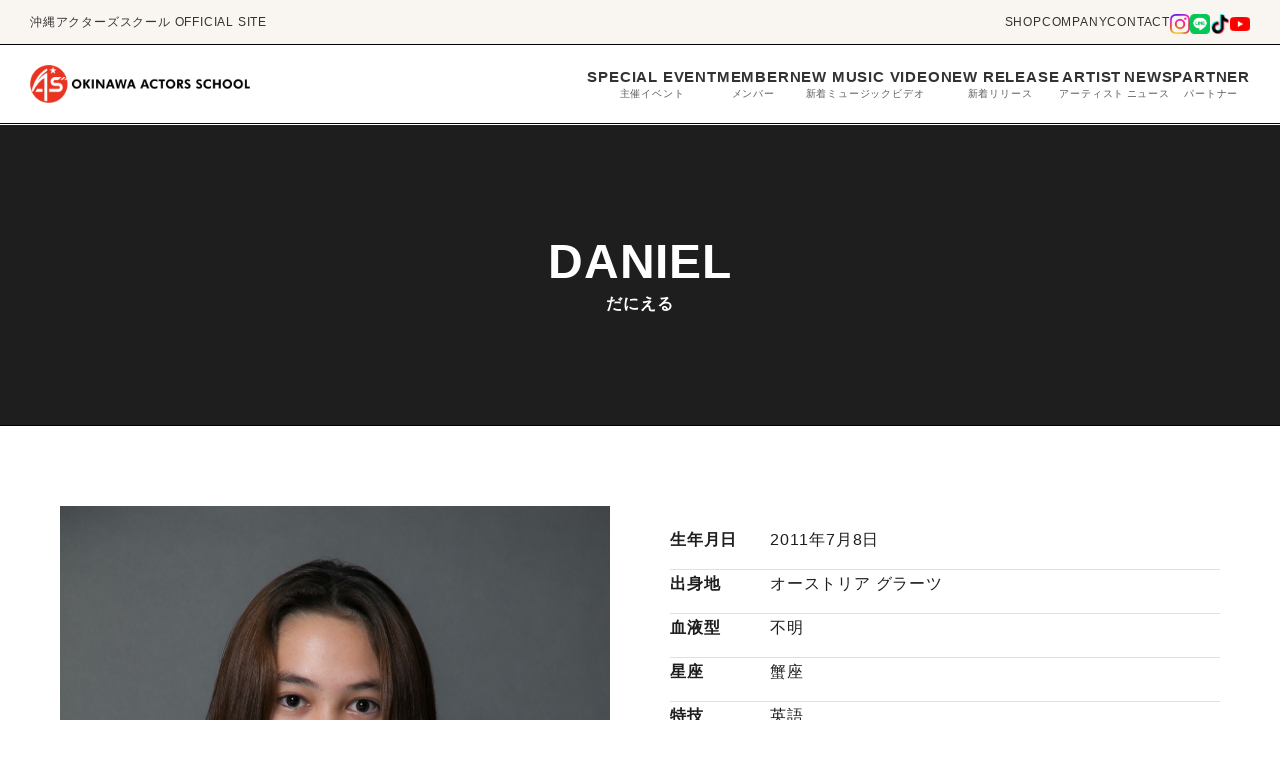

--- FILE ---
content_type: text/html; charset=UTF-8
request_url: https://o-actors.com/member/daniel/
body_size: 13096
content:
<!DOCTYPE html>
<html lang="ja">

<head>
  <meta charset="UTF-8">
  <meta name="viewport" content="width=device-width, initial-scale=1.0">
  <meta http-equiv="X-UA-Compatible" content="ie=edge">
  <meta property="og:title" content="沖縄アクターズスクールオフィシャルサイト" />
  <meta property="og:site_name" content="沖縄アクターズスクールオフィシャルサイト" />
  <meta name="description" content="DA PUMPやMAX、SPEEDを輩出…「沖縄アクターズスクール」が再始動！歌やダンスが好きな人にぜひトライしてほしい！" />
  <meta property="og:url" content="https://o-actors.com" />
  <meta property="og:type" content="website">
  <meta property="og:image" content="https://o-actors.com/wp-content/themes/o-actors/img/favicon.ico" />
  <meta property="og:description" content="DA PUMPやMAX、SPEEDを輩出…「沖縄アクターズスクール」が再始動！歌やダンスが好きな人にぜひトライしてほしい！" />
  <meta property="og:locale" content="ja_JP" />
  <!-- fontawsome -->
  <link rel="stylesheet" href="https://cdnjs.cloudflare.com/ajax/libs/font-awesome/6.6.0/css/all.min.css" integrity="sha512-Kc323vGBEqzTmouAECnVceyQqyqdsSiqLQISBL29aUW4U/M7pSPA/gEUZQqv1cwx4OnYxTxve5UMg5GT6L4JJg==" crossorigin="anonymous" referrerpolicy="no-referrer" />
  <!-- style.cssはfunctions.phpで設定済み -->
  <link rel="stylesheet" href="https://o-actors.com/wp-content/themes/o-actors/reset.css">
  <title>DANIEL | 沖縄アクターズスクールオフィシャルサイト</title>
  <title>DANIEL &#8211; 沖縄アクターズスクールオフィシャルサイト</title>
<meta name='robots' content='max-image-preview:large' />
<link rel='dns-prefetch' href='//cdn.jsdelivr.net' />
<link rel='dns-prefetch' href='//cdnjs.cloudflare.com' />
<link rel="alternate" title="oEmbed (JSON)" type="application/json+oembed" href="https://o-actors.com/wp-json/oembed/1.0/embed?url=https%3A%2F%2Fo-actors.com%2Fmember%2Fdaniel%2F" />
<link rel="alternate" title="oEmbed (XML)" type="text/xml+oembed" href="https://o-actors.com/wp-json/oembed/1.0/embed?url=https%3A%2F%2Fo-actors.com%2Fmember%2Fdaniel%2F&#038;format=xml" />
<style id='wp-img-auto-sizes-contain-inline-css' type='text/css'>
img:is([sizes=auto i],[sizes^="auto," i]){contain-intrinsic-size:3000px 1500px}
/*# sourceURL=wp-img-auto-sizes-contain-inline-css */
</style>
<style id='wp-emoji-styles-inline-css' type='text/css'>

	img.wp-smiley, img.emoji {
		display: inline !important;
		border: none !important;
		box-shadow: none !important;
		height: 1em !important;
		width: 1em !important;
		margin: 0 0.07em !important;
		vertical-align: -0.1em !important;
		background: none !important;
		padding: 0 !important;
	}
/*# sourceURL=wp-emoji-styles-inline-css */
</style>
<style id='wp-block-library-inline-css' type='text/css'>
:root{--wp-block-synced-color:#7a00df;--wp-block-synced-color--rgb:122,0,223;--wp-bound-block-color:var(--wp-block-synced-color);--wp-editor-canvas-background:#ddd;--wp-admin-theme-color:#007cba;--wp-admin-theme-color--rgb:0,124,186;--wp-admin-theme-color-darker-10:#006ba1;--wp-admin-theme-color-darker-10--rgb:0,107,160.5;--wp-admin-theme-color-darker-20:#005a87;--wp-admin-theme-color-darker-20--rgb:0,90,135;--wp-admin-border-width-focus:2px}@media (min-resolution:192dpi){:root{--wp-admin-border-width-focus:1.5px}}.wp-element-button{cursor:pointer}:root .has-very-light-gray-background-color{background-color:#eee}:root .has-very-dark-gray-background-color{background-color:#313131}:root .has-very-light-gray-color{color:#eee}:root .has-very-dark-gray-color{color:#313131}:root .has-vivid-green-cyan-to-vivid-cyan-blue-gradient-background{background:linear-gradient(135deg,#00d084,#0693e3)}:root .has-purple-crush-gradient-background{background:linear-gradient(135deg,#34e2e4,#4721fb 50%,#ab1dfe)}:root .has-hazy-dawn-gradient-background{background:linear-gradient(135deg,#faaca8,#dad0ec)}:root .has-subdued-olive-gradient-background{background:linear-gradient(135deg,#fafae1,#67a671)}:root .has-atomic-cream-gradient-background{background:linear-gradient(135deg,#fdd79a,#004a59)}:root .has-nightshade-gradient-background{background:linear-gradient(135deg,#330968,#31cdcf)}:root .has-midnight-gradient-background{background:linear-gradient(135deg,#020381,#2874fc)}:root{--wp--preset--font-size--normal:16px;--wp--preset--font-size--huge:42px}.has-regular-font-size{font-size:1em}.has-larger-font-size{font-size:2.625em}.has-normal-font-size{font-size:var(--wp--preset--font-size--normal)}.has-huge-font-size{font-size:var(--wp--preset--font-size--huge)}.has-text-align-center{text-align:center}.has-text-align-left{text-align:left}.has-text-align-right{text-align:right}.has-fit-text{white-space:nowrap!important}#end-resizable-editor-section{display:none}.aligncenter{clear:both}.items-justified-left{justify-content:flex-start}.items-justified-center{justify-content:center}.items-justified-right{justify-content:flex-end}.items-justified-space-between{justify-content:space-between}.screen-reader-text{border:0;clip-path:inset(50%);height:1px;margin:-1px;overflow:hidden;padding:0;position:absolute;width:1px;word-wrap:normal!important}.screen-reader-text:focus{background-color:#ddd;clip-path:none;color:#444;display:block;font-size:1em;height:auto;left:5px;line-height:normal;padding:15px 23px 14px;text-decoration:none;top:5px;width:auto;z-index:100000}html :where(.has-border-color){border-style:solid}html :where([style*=border-top-color]){border-top-style:solid}html :where([style*=border-right-color]){border-right-style:solid}html :where([style*=border-bottom-color]){border-bottom-style:solid}html :where([style*=border-left-color]){border-left-style:solid}html :where([style*=border-width]){border-style:solid}html :where([style*=border-top-width]){border-top-style:solid}html :where([style*=border-right-width]){border-right-style:solid}html :where([style*=border-bottom-width]){border-bottom-style:solid}html :where([style*=border-left-width]){border-left-style:solid}html :where(img[class*=wp-image-]){height:auto;max-width:100%}:where(figure){margin:0 0 1em}html :where(.is-position-sticky){--wp-admin--admin-bar--position-offset:var(--wp-admin--admin-bar--height,0px)}@media screen and (max-width:600px){html :where(.is-position-sticky){--wp-admin--admin-bar--position-offset:0px}}

/*# sourceURL=wp-block-library-inline-css */
</style><style id='global-styles-inline-css' type='text/css'>
:root{--wp--preset--aspect-ratio--square: 1;--wp--preset--aspect-ratio--4-3: 4/3;--wp--preset--aspect-ratio--3-4: 3/4;--wp--preset--aspect-ratio--3-2: 3/2;--wp--preset--aspect-ratio--2-3: 2/3;--wp--preset--aspect-ratio--16-9: 16/9;--wp--preset--aspect-ratio--9-16: 9/16;--wp--preset--color--black: #000000;--wp--preset--color--cyan-bluish-gray: #abb8c3;--wp--preset--color--white: #ffffff;--wp--preset--color--pale-pink: #f78da7;--wp--preset--color--vivid-red: #cf2e2e;--wp--preset--color--luminous-vivid-orange: #ff6900;--wp--preset--color--luminous-vivid-amber: #fcb900;--wp--preset--color--light-green-cyan: #7bdcb5;--wp--preset--color--vivid-green-cyan: #00d084;--wp--preset--color--pale-cyan-blue: #8ed1fc;--wp--preset--color--vivid-cyan-blue: #0693e3;--wp--preset--color--vivid-purple: #9b51e0;--wp--preset--gradient--vivid-cyan-blue-to-vivid-purple: linear-gradient(135deg,rgb(6,147,227) 0%,rgb(155,81,224) 100%);--wp--preset--gradient--light-green-cyan-to-vivid-green-cyan: linear-gradient(135deg,rgb(122,220,180) 0%,rgb(0,208,130) 100%);--wp--preset--gradient--luminous-vivid-amber-to-luminous-vivid-orange: linear-gradient(135deg,rgb(252,185,0) 0%,rgb(255,105,0) 100%);--wp--preset--gradient--luminous-vivid-orange-to-vivid-red: linear-gradient(135deg,rgb(255,105,0) 0%,rgb(207,46,46) 100%);--wp--preset--gradient--very-light-gray-to-cyan-bluish-gray: linear-gradient(135deg,rgb(238,238,238) 0%,rgb(169,184,195) 100%);--wp--preset--gradient--cool-to-warm-spectrum: linear-gradient(135deg,rgb(74,234,220) 0%,rgb(151,120,209) 20%,rgb(207,42,186) 40%,rgb(238,44,130) 60%,rgb(251,105,98) 80%,rgb(254,248,76) 100%);--wp--preset--gradient--blush-light-purple: linear-gradient(135deg,rgb(255,206,236) 0%,rgb(152,150,240) 100%);--wp--preset--gradient--blush-bordeaux: linear-gradient(135deg,rgb(254,205,165) 0%,rgb(254,45,45) 50%,rgb(107,0,62) 100%);--wp--preset--gradient--luminous-dusk: linear-gradient(135deg,rgb(255,203,112) 0%,rgb(199,81,192) 50%,rgb(65,88,208) 100%);--wp--preset--gradient--pale-ocean: linear-gradient(135deg,rgb(255,245,203) 0%,rgb(182,227,212) 50%,rgb(51,167,181) 100%);--wp--preset--gradient--electric-grass: linear-gradient(135deg,rgb(202,248,128) 0%,rgb(113,206,126) 100%);--wp--preset--gradient--midnight: linear-gradient(135deg,rgb(2,3,129) 0%,rgb(40,116,252) 100%);--wp--preset--font-size--small: 13px;--wp--preset--font-size--medium: 20px;--wp--preset--font-size--large: 36px;--wp--preset--font-size--x-large: 42px;--wp--preset--spacing--20: 0.44rem;--wp--preset--spacing--30: 0.67rem;--wp--preset--spacing--40: 1rem;--wp--preset--spacing--50: 1.5rem;--wp--preset--spacing--60: 2.25rem;--wp--preset--spacing--70: 3.38rem;--wp--preset--spacing--80: 5.06rem;--wp--preset--shadow--natural: 6px 6px 9px rgba(0, 0, 0, 0.2);--wp--preset--shadow--deep: 12px 12px 50px rgba(0, 0, 0, 0.4);--wp--preset--shadow--sharp: 6px 6px 0px rgba(0, 0, 0, 0.2);--wp--preset--shadow--outlined: 6px 6px 0px -3px rgb(255, 255, 255), 6px 6px rgb(0, 0, 0);--wp--preset--shadow--crisp: 6px 6px 0px rgb(0, 0, 0);}:where(.is-layout-flex){gap: 0.5em;}:where(.is-layout-grid){gap: 0.5em;}body .is-layout-flex{display: flex;}.is-layout-flex{flex-wrap: wrap;align-items: center;}.is-layout-flex > :is(*, div){margin: 0;}body .is-layout-grid{display: grid;}.is-layout-grid > :is(*, div){margin: 0;}:where(.wp-block-columns.is-layout-flex){gap: 2em;}:where(.wp-block-columns.is-layout-grid){gap: 2em;}:where(.wp-block-post-template.is-layout-flex){gap: 1.25em;}:where(.wp-block-post-template.is-layout-grid){gap: 1.25em;}.has-black-color{color: var(--wp--preset--color--black) !important;}.has-cyan-bluish-gray-color{color: var(--wp--preset--color--cyan-bluish-gray) !important;}.has-white-color{color: var(--wp--preset--color--white) !important;}.has-pale-pink-color{color: var(--wp--preset--color--pale-pink) !important;}.has-vivid-red-color{color: var(--wp--preset--color--vivid-red) !important;}.has-luminous-vivid-orange-color{color: var(--wp--preset--color--luminous-vivid-orange) !important;}.has-luminous-vivid-amber-color{color: var(--wp--preset--color--luminous-vivid-amber) !important;}.has-light-green-cyan-color{color: var(--wp--preset--color--light-green-cyan) !important;}.has-vivid-green-cyan-color{color: var(--wp--preset--color--vivid-green-cyan) !important;}.has-pale-cyan-blue-color{color: var(--wp--preset--color--pale-cyan-blue) !important;}.has-vivid-cyan-blue-color{color: var(--wp--preset--color--vivid-cyan-blue) !important;}.has-vivid-purple-color{color: var(--wp--preset--color--vivid-purple) !important;}.has-black-background-color{background-color: var(--wp--preset--color--black) !important;}.has-cyan-bluish-gray-background-color{background-color: var(--wp--preset--color--cyan-bluish-gray) !important;}.has-white-background-color{background-color: var(--wp--preset--color--white) !important;}.has-pale-pink-background-color{background-color: var(--wp--preset--color--pale-pink) !important;}.has-vivid-red-background-color{background-color: var(--wp--preset--color--vivid-red) !important;}.has-luminous-vivid-orange-background-color{background-color: var(--wp--preset--color--luminous-vivid-orange) !important;}.has-luminous-vivid-amber-background-color{background-color: var(--wp--preset--color--luminous-vivid-amber) !important;}.has-light-green-cyan-background-color{background-color: var(--wp--preset--color--light-green-cyan) !important;}.has-vivid-green-cyan-background-color{background-color: var(--wp--preset--color--vivid-green-cyan) !important;}.has-pale-cyan-blue-background-color{background-color: var(--wp--preset--color--pale-cyan-blue) !important;}.has-vivid-cyan-blue-background-color{background-color: var(--wp--preset--color--vivid-cyan-blue) !important;}.has-vivid-purple-background-color{background-color: var(--wp--preset--color--vivid-purple) !important;}.has-black-border-color{border-color: var(--wp--preset--color--black) !important;}.has-cyan-bluish-gray-border-color{border-color: var(--wp--preset--color--cyan-bluish-gray) !important;}.has-white-border-color{border-color: var(--wp--preset--color--white) !important;}.has-pale-pink-border-color{border-color: var(--wp--preset--color--pale-pink) !important;}.has-vivid-red-border-color{border-color: var(--wp--preset--color--vivid-red) !important;}.has-luminous-vivid-orange-border-color{border-color: var(--wp--preset--color--luminous-vivid-orange) !important;}.has-luminous-vivid-amber-border-color{border-color: var(--wp--preset--color--luminous-vivid-amber) !important;}.has-light-green-cyan-border-color{border-color: var(--wp--preset--color--light-green-cyan) !important;}.has-vivid-green-cyan-border-color{border-color: var(--wp--preset--color--vivid-green-cyan) !important;}.has-pale-cyan-blue-border-color{border-color: var(--wp--preset--color--pale-cyan-blue) !important;}.has-vivid-cyan-blue-border-color{border-color: var(--wp--preset--color--vivid-cyan-blue) !important;}.has-vivid-purple-border-color{border-color: var(--wp--preset--color--vivid-purple) !important;}.has-vivid-cyan-blue-to-vivid-purple-gradient-background{background: var(--wp--preset--gradient--vivid-cyan-blue-to-vivid-purple) !important;}.has-light-green-cyan-to-vivid-green-cyan-gradient-background{background: var(--wp--preset--gradient--light-green-cyan-to-vivid-green-cyan) !important;}.has-luminous-vivid-amber-to-luminous-vivid-orange-gradient-background{background: var(--wp--preset--gradient--luminous-vivid-amber-to-luminous-vivid-orange) !important;}.has-luminous-vivid-orange-to-vivid-red-gradient-background{background: var(--wp--preset--gradient--luminous-vivid-orange-to-vivid-red) !important;}.has-very-light-gray-to-cyan-bluish-gray-gradient-background{background: var(--wp--preset--gradient--very-light-gray-to-cyan-bluish-gray) !important;}.has-cool-to-warm-spectrum-gradient-background{background: var(--wp--preset--gradient--cool-to-warm-spectrum) !important;}.has-blush-light-purple-gradient-background{background: var(--wp--preset--gradient--blush-light-purple) !important;}.has-blush-bordeaux-gradient-background{background: var(--wp--preset--gradient--blush-bordeaux) !important;}.has-luminous-dusk-gradient-background{background: var(--wp--preset--gradient--luminous-dusk) !important;}.has-pale-ocean-gradient-background{background: var(--wp--preset--gradient--pale-ocean) !important;}.has-electric-grass-gradient-background{background: var(--wp--preset--gradient--electric-grass) !important;}.has-midnight-gradient-background{background: var(--wp--preset--gradient--midnight) !important;}.has-small-font-size{font-size: var(--wp--preset--font-size--small) !important;}.has-medium-font-size{font-size: var(--wp--preset--font-size--medium) !important;}.has-large-font-size{font-size: var(--wp--preset--font-size--large) !important;}.has-x-large-font-size{font-size: var(--wp--preset--font-size--x-large) !important;}
/*# sourceURL=global-styles-inline-css */
</style>

<style id='classic-theme-styles-inline-css' type='text/css'>
/*! This file is auto-generated */
.wp-block-button__link{color:#fff;background-color:#32373c;border-radius:9999px;box-shadow:none;text-decoration:none;padding:calc(.667em + 2px) calc(1.333em + 2px);font-size:1.125em}.wp-block-file__button{background:#32373c;color:#fff;text-decoration:none}
/*# sourceURL=/wp-includes/css/classic-themes.min.css */
</style>
<link rel='stylesheet' id='contact-form-7-css' href='https://o-actors.com/wp-content/plugins/contact-form-7/includes/css/styles.css?ver=6.1' type='text/css' media='all' />
<link rel='stylesheet' id='okinawa-actors-reset-css' href='https://o-actors.com/wp-content/themes/o-actors/reset.css?ver=1.0.0' type='text/css' media='all' />
<link rel='stylesheet' id='okinawa-actors-style-css' href='https://o-actors.com/wp-content/themes/o-actors/style.css?ver=1.0.0' type='text/css' media='all' />
<link rel='stylesheet' id='slick-style-css' href='https://cdn.jsdelivr.net/npm/slick-carousel@1.8.1/slick/slick.css?ver=1.8.1' type='text/css' media='all' />
<link rel='stylesheet' id='main-style-css' href='https://o-actors.com/wp-content/themes/o-actors/style.css?ver=1765180687' type='text/css' media='all' />
<link rel='stylesheet' id='font-awesome-css' href='https://cdnjs.cloudflare.com/ajax/libs/font-awesome/6.5.1/css/all.min.css' type='text/css' media='all' />
<link rel='stylesheet' id='swiper-css-css' href='https://cdn.jsdelivr.net/npm/swiper@11/swiper-bundle.min.css' type='text/css' media='all' />
<script type="text/javascript" src="https://o-actors.com/wp-includes/js/jquery/jquery.min.js?ver=3.7.1" id="jquery-core-js"></script>
<script type="text/javascript" src="https://o-actors.com/wp-includes/js/jquery/jquery-migrate.min.js?ver=3.4.1" id="jquery-migrate-js"></script>
<link rel="https://api.w.org/" href="https://o-actors.com/wp-json/" /><link rel="EditURI" type="application/rsd+xml" title="RSD" href="https://o-actors.com/xmlrpc.php?rsd" />
<meta name="generator" content="WordPress 6.9" />
<link rel="canonical" href="https://o-actors.com/member/daniel/" />
<link rel='shortlink' href='https://o-actors.com/?p=202' />
<link rel="icon" href="https://o-actors.com/wp-content/uploads/2025/08/cropped-site_logo-32x32.png" sizes="32x32" />
<link rel="icon" href="https://o-actors.com/wp-content/uploads/2025/08/cropped-site_logo-192x192.png" sizes="192x192" />
<link rel="apple-touch-icon" href="https://o-actors.com/wp-content/uploads/2025/08/cropped-site_logo-180x180.png" />
<meta name="msapplication-TileImage" content="https://o-actors.com/wp-content/uploads/2025/08/cropped-site_logo-270x270.png" />
</head>

<body class="wp-singular member-template-default single single-member postid-202 wp-theme-o-actors">
  
  <!-- ヘッダー -->
  <header class="site-header">
    <!-- オーバーレイ -->
    <!-- <div class="overlay" id="overlay"></div> -->

    <!-- サブヘッダー -->
    <div class="sub-header pc">
      <div class="header-inner">
        <p class="site-description">沖縄アクターズスクール OFFICIAL SITE</p>
        <div class="social-links">
          <a href="https://o-actors.com/shop/">SHOP</a>
          <a href="https://o-actors.com/company/">COMPANY</a>
          <a href="https://o-actors.com/contact/">CONTACT</a>
          <a href="https://www.instagram.com/actors_school1983/" target="_blank" rel="noopener"><img src="https://o-actors.com/wp-content/themes/o-actors/img/icon-instagram.webp" alt="Instagram"></a>
          <a href="https://page.line.me/840gsbwr" target="_blank" rel="noopener"><img src="https://o-actors.com/wp-content/themes/o-actors/img/icon-line.png" alt="LINE"></a>
          <a href="https://www.tiktok.com/@actors_school1983" target="_blank" rel="noopener"><img src="https://o-actors.com/wp-content/themes/o-actors/img/icon-tiktok.png" alt="TikTok"></a>
          <a href="https://www.youtube.com/@o-actors" target="_blank" rel="noopener"><img src="https://o-actors.com/wp-content/themes/o-actors/img/icon-youtube.png" alt="YouTube"></a>
        </div>
      </div>
    </div>

    <!-- メインヘッダー -->
    <div class="main-header">
      <div class="header-inner">
        <div class="site-logo">
          <a href="https://o-actors.com">
            <img src="https://o-actors.com/wp-content/themes/o-actors/img/site_logo.png" alt="沖縄アクターズスクールオフィシャルサイト">
          </a>
        </div>

        <!-- ハンバーガーメニューボタン -->
        <button class="hamburger" type="button" aria-label="メニュー">
          <span class="hamburger__line"></span>
          <span class="hamburger__line"></span>
          <span class="hamburger__line"></span>
        </button>

        <nav class="global-nav" id="global-nav">
          <ul class="global-nav__list">
                                      <li class="global-nav__item">
                <a href="https://o-actors.com/special-event/">
                  <span class="nav-en">SPECIAL EVENT</span>
                  <span class="nav-ja">主催イベント</span>
                </a>
              </li>
                        <li class="global-nav__item">
              <a href="https://o-actors.com/member/">
                <span class="nav-en">MEMBER</span>
                <span class="nav-ja">メンバー</span>
              </a>
            </li>
            <li class="global-nav__item">
              <a href="https://o-actors.com/#new-music-video">
                <span class="nav-en">NEW MUSIC VIDEO</span>
                <span class="nav-ja">新着ミュージックビデオ</span>
              </a>
            </li>
            <li class="global-nav__item">
              <a href="https://o-actors.com/#new-release">
                <span class="nav-en">NEW RELEASE</span>
                <span class="nav-ja">新着リリース</span>
              </a>
            </li>
            <li class="global-nav__item">
              <a href="https://o-actors.com/artist/">
                <span class="nav-en">ARTIST</span>
                <span class="nav-ja">アーティスト</span>
              </a>
            </li>
            <li class="global-nav__item">
              <a href="https://o-actors.com/news/">
                <span class="nav-en">NEWS</span>
                <span class="nav-ja">ニュース</span>
              </a>
            </li>
            <li class="global-nav__item">
              <a href="https://o-actors.com/partner/">
                <span class="nav-en">PARTNER</span>
                <span class="nav-ja">パートナー</span>
              </a>
            </li>
            <!-- SNSリンク -->
            <li class="global-nav__item global-nav__item--sns global-nav__item--sns-first sp">
              <div class="global-nav__sns">
                <a href="https://o-actors.com/shop/" class="global-nav__sns-link">SHOP</a>
                <a href="https://o-actors.com/company/" class="global-nav__sns-link">COMPANY</a>
                <a href="https://o-actors.com/contact/" class="global-nav__sns-link">CONTACT</a>
              </div>
            </li>
            <li class="global-nav__item global-nav__item--sns sp">
              <div class="global-nav__sns">
                <a href="https://www.instagram.com/actors_school1983/" target="_blank" rel="noopener" class="global-nav__sns-link">
                  <img src="https://o-actors.com/wp-content/themes/o-actors/img/icon-instagram.webp" alt="Instagram">
                </a>
                <a href="https://page.line.me/840gsbwr" target="_blank" rel="noopener" class="global-nav__sns-link">
                  <img src="https://o-actors.com/wp-content/themes/o-actors/img/icon-line.png" alt="LINE">
                </a>
                <a href="https://www.tiktok.com/@actors_school1983" target="_blank" rel="noopener" class="global-nav__sns-link">
                  <img src="https://o-actors.com/wp-content/themes/o-actors/img/icon-tiktok.png" alt="TikTok">
                </a>
                <a href="https://www.youtube.com/@o-actors" target="_blank" rel="noopener" class="global-nav__sns-link">
                  <img src="https://o-actors.com/wp-content/themes/o-actors/img/icon-youtube.png" alt="YouTube">
                </a>
              </div>
            </li>
          </ul>
        </nav>
      </div>
    </div>
  </header>

<main class="sub-page member-detail">
  <div class="sub-mv">
    <div class="sub-mv__mask">
      <div class="sub-mv__title">
        <h1>DANIEL</h1>
        <p>だにえる</p>
      </div>
    </div>
  </div>

  <section class="member-detail__content">
    <div class="inner">
      <div class="member-detail__container">
        <div class="member-detail__image">
                      <img width="1133" height="1700" src="https://o-actors.com/wp-content/uploads/2025/07/2G9A0677.jpg" class="attachment-full size-full wp-post-image" alt="" decoding="async" fetchpriority="high" srcset="https://o-actors.com/wp-content/uploads/2025/07/2G9A0677.jpg 1133w, https://o-actors.com/wp-content/uploads/2025/07/2G9A0677-200x300.jpg 200w, https://o-actors.com/wp-content/uploads/2025/07/2G9A0677-682x1024.jpg 682w, https://o-actors.com/wp-content/uploads/2025/07/2G9A0677-768x1152.jpg 768w, https://o-actors.com/wp-content/uploads/2025/07/2G9A0677-1024x1536.jpg 1024w" sizes="(max-width: 1133px) 100vw, 1133px" />                  </div>
        <div class="member-detail__info">
          <dl class="member-detail__list">
                        <div class="member-detail__item">
              <dt>生年月日</dt>
              <dd>2011年7月8日</dd>
            </div>
            <div class="member-detail__item">
              <dt>出身地</dt>
              <dd>オーストリア グラーツ</dd>
            </div>
            <div class="member-detail__item">
              <dt>血液型</dt>
              <dd>不明</dd>
            </div>
            <div class="member-detail__item">
              <dt>星座</dt>
              <dd>蟹座</dd>
            </div>
                        <div class="member-detail__item">
              <dt>特技</dt>
              <dd>英語</dd>
            </div>
                                              </dl>
        </div>
      </div>

      <div class="member-more-link">
        <a href="https://o-actors.com/member/" class="more-button">
          メンバー一覧
          <i class="fa-solid fa-arrow-right"></i>
        </a>
      </div>
    </div>
  </section>



  <!-- 他のメンバー -->
  <section class="other-members">
    <div class="inner">
      <h2 class="section-title">
        OTHER MEMBERS
        <span class="section-title-ja">他のメンバー</span>
      </h2>
      <div class="archive-member__grid">
                <div class="archive-member__item">
          <a href="https://o-actors.com/member/yamada-rana/">
            <div class="archive-member__image">
                              <img width="200" height="300" src="https://o-actors.com/wp-content/uploads/2025/07/2G9A0939-200x300.jpg" class="attachment-medium size-medium wp-post-image" alt="山田　藍愛" decoding="async" srcset="https://o-actors.com/wp-content/uploads/2025/07/2G9A0939-200x300.jpg 200w, https://o-actors.com/wp-content/uploads/2025/07/2G9A0939-682x1024.jpg 682w, https://o-actors.com/wp-content/uploads/2025/07/2G9A0939-768x1152.jpg 768w, https://o-actors.com/wp-content/uploads/2025/07/2G9A0939-1024x1536.jpg 1024w, https://o-actors.com/wp-content/uploads/2025/07/2G9A0939.jpg 1133w" sizes="(max-width: 200px) 100vw, 200px" />                            <div class="archive-member__info">
                <p class="archive-member__name-en">山田　藍愛</p>
                <p class="archive-member__name-ja">やまだ　らな</p>
              </div>
            </div>
          </a>
        </div>
                <div class="archive-member__item">
          <a href="https://o-actors.com/member/yuna/">
            <div class="archive-member__image">
                              <img width="200" height="300" src="https://o-actors.com/wp-content/uploads/2025/08/2G9A1105-200x300.jpg" class="attachment-medium size-medium wp-post-image" alt="結南" decoding="async" srcset="https://o-actors.com/wp-content/uploads/2025/08/2G9A1105-200x300.jpg 200w, https://o-actors.com/wp-content/uploads/2025/08/2G9A1105-683x1024.jpg 683w, https://o-actors.com/wp-content/uploads/2025/08/2G9A1105-768x1152.jpg 768w, https://o-actors.com/wp-content/uploads/2025/08/2G9A1105-1024x1536.jpg 1024w, https://o-actors.com/wp-content/uploads/2025/08/2G9A1105.jpg 1200w" sizes="(max-width: 200px) 100vw, 200px" />                            <div class="archive-member__info">
                <p class="archive-member__name-en">結南</p>
                <p class="archive-member__name-ja">ゆな</p>
              </div>
            </div>
          </a>
        </div>
                <div class="archive-member__item">
          <a href="https://o-actors.com/member/anju/">
            <div class="archive-member__image">
                              <img width="200" height="300" src="https://o-actors.com/wp-content/uploads/2025/07/2G9A1389-200x300.jpg" class="attachment-medium size-medium wp-post-image" alt="杏珠" decoding="async" srcset="https://o-actors.com/wp-content/uploads/2025/07/2G9A1389-200x300.jpg 200w, https://o-actors.com/wp-content/uploads/2025/07/2G9A1389-682x1024.jpg 682w, https://o-actors.com/wp-content/uploads/2025/07/2G9A1389-768x1152.jpg 768w, https://o-actors.com/wp-content/uploads/2025/07/2G9A1389-1024x1536.jpg 1024w, https://o-actors.com/wp-content/uploads/2025/07/2G9A1389.jpg 1133w" sizes="(max-width: 200px) 100vw, 200px" />                            <div class="archive-member__info">
                <p class="archive-member__name-en">杏珠</p>
                <p class="archive-member__name-ja">あんじゅ</p>
              </div>
            </div>
          </a>
        </div>
                <div class="archive-member__item">
          <a href="https://o-actors.com/member/kinjo-yuzuki/">
            <div class="archive-member__image">
                              <img width="200" height="300" src="https://o-actors.com/wp-content/uploads/2025/07/2G9A1305-200x300.jpg" class="attachment-medium size-medium wp-post-image" alt="金城　柚嬉" decoding="async" srcset="https://o-actors.com/wp-content/uploads/2025/07/2G9A1305-200x300.jpg 200w, https://o-actors.com/wp-content/uploads/2025/07/2G9A1305-682x1024.jpg 682w, https://o-actors.com/wp-content/uploads/2025/07/2G9A1305-768x1152.jpg 768w, https://o-actors.com/wp-content/uploads/2025/07/2G9A1305-1024x1536.jpg 1024w, https://o-actors.com/wp-content/uploads/2025/07/2G9A1305.jpg 1133w" sizes="(max-width: 200px) 100vw, 200px" />                            <div class="archive-member__info">
                <p class="archive-member__name-en">金城　柚嬉</p>
                <p class="archive-member__name-ja">きんじょう ゆずき</p>
              </div>
            </div>
          </a>
        </div>
              </div>
    </div>
  </section>

  
</main>

<script type="speculationrules">
{"prefetch":[{"source":"document","where":{"and":[{"href_matches":"/*"},{"not":{"href_matches":["/wp-*.php","/wp-admin/*","/wp-content/uploads/*","/wp-content/*","/wp-content/plugins/*","/wp-content/themes/o-actors/*","/*\\?(.+)"]}},{"not":{"selector_matches":"a[rel~=\"nofollow\"]"}},{"not":{"selector_matches":".no-prefetch, .no-prefetch a"}}]},"eagerness":"conservative"}]}
</script>
<script type="text/javascript" src="https://o-actors.com/wp-includes/js/dist/hooks.min.js?ver=dd5603f07f9220ed27f1" id="wp-hooks-js"></script>
<script type="text/javascript" src="https://o-actors.com/wp-includes/js/dist/i18n.min.js?ver=c26c3dc7bed366793375" id="wp-i18n-js"></script>
<script type="text/javascript" id="wp-i18n-js-after">
/* <![CDATA[ */
wp.i18n.setLocaleData( { 'text direction\u0004ltr': [ 'ltr' ] } );
//# sourceURL=wp-i18n-js-after
/* ]]> */
</script>
<script type="text/javascript" src="https://o-actors.com/wp-content/plugins/contact-form-7/includes/swv/js/index.js?ver=6.1" id="swv-js"></script>
<script type="text/javascript" id="contact-form-7-js-translations">
/* <![CDATA[ */
( function( domain, translations ) {
	var localeData = translations.locale_data[ domain ] || translations.locale_data.messages;
	localeData[""].domain = domain;
	wp.i18n.setLocaleData( localeData, domain );
} )( "contact-form-7", {"translation-revision-date":"2025-06-27 09:47:49+0000","generator":"GlotPress\/4.0.1","domain":"messages","locale_data":{"messages":{"":{"domain":"messages","plural-forms":"nplurals=1; plural=0;","lang":"ja_JP"},"This contact form is placed in the wrong place.":["\u3053\u306e\u30b3\u30f3\u30bf\u30af\u30c8\u30d5\u30a9\u30fc\u30e0\u306f\u9593\u9055\u3063\u305f\u4f4d\u7f6e\u306b\u7f6e\u304b\u308c\u3066\u3044\u307e\u3059\u3002"],"Error:":["\u30a8\u30e9\u30fc:"]}},"comment":{"reference":"includes\/js\/index.js"}} );
//# sourceURL=contact-form-7-js-translations
/* ]]> */
</script>
<script type="text/javascript" id="contact-form-7-js-before">
/* <![CDATA[ */
var wpcf7 = {
    "api": {
        "root": "https:\/\/o-actors.com\/wp-json\/",
        "namespace": "contact-form-7\/v1"
    }
};
//# sourceURL=contact-form-7-js-before
/* ]]> */
</script>
<script type="text/javascript" src="https://o-actors.com/wp-content/plugins/contact-form-7/includes/js/index.js?ver=6.1" id="contact-form-7-js"></script>
<script type="text/javascript" src="https://cdn.jsdelivr.net/npm/slick-carousel@1.8.1/slick/slick.min.js?ver=1.8.1" id="slick-script-js"></script>
<script type="text/javascript" src="https://cdn.jsdelivr.net/npm/swiper@11/swiper-bundle.min.js" id="swiper-js-js"></script>
<script type="text/javascript" src="https://www.google.com/recaptcha/api.js?render=6LcJoswrAAAAAJ2vGzND3uaHI0Ai-JNfZxX-L_OY&amp;ver=3.0" id="google-recaptcha-js"></script>
<script type="text/javascript" src="https://o-actors.com/wp-includes/js/dist/vendor/wp-polyfill.min.js?ver=3.15.0" id="wp-polyfill-js"></script>
<script type="text/javascript" id="wpcf7-recaptcha-js-before">
/* <![CDATA[ */
var wpcf7_recaptcha = {
    "sitekey": "6LcJoswrAAAAAJ2vGzND3uaHI0Ai-JNfZxX-L_OY",
    "actions": {
        "homepage": "homepage",
        "contactform": "contactform"
    }
};
//# sourceURL=wpcf7-recaptcha-js-before
/* ]]> */
</script>
<script type="text/javascript" src="https://o-actors.com/wp-content/plugins/contact-form-7/modules/recaptcha/index.js?ver=6.1" id="wpcf7-recaptcha-js"></script>
<script id="wp-emoji-settings" type="application/json">
{"baseUrl":"https://s.w.org/images/core/emoji/17.0.2/72x72/","ext":".png","svgUrl":"https://s.w.org/images/core/emoji/17.0.2/svg/","svgExt":".svg","source":{"concatemoji":"https://o-actors.com/wp-includes/js/wp-emoji-release.min.js?ver=6.9"}}
</script>
<script type="module">
/* <![CDATA[ */
/*! This file is auto-generated */
const a=JSON.parse(document.getElementById("wp-emoji-settings").textContent),o=(window._wpemojiSettings=a,"wpEmojiSettingsSupports"),s=["flag","emoji"];function i(e){try{var t={supportTests:e,timestamp:(new Date).valueOf()};sessionStorage.setItem(o,JSON.stringify(t))}catch(e){}}function c(e,t,n){e.clearRect(0,0,e.canvas.width,e.canvas.height),e.fillText(t,0,0);t=new Uint32Array(e.getImageData(0,0,e.canvas.width,e.canvas.height).data);e.clearRect(0,0,e.canvas.width,e.canvas.height),e.fillText(n,0,0);const a=new Uint32Array(e.getImageData(0,0,e.canvas.width,e.canvas.height).data);return t.every((e,t)=>e===a[t])}function p(e,t){e.clearRect(0,0,e.canvas.width,e.canvas.height),e.fillText(t,0,0);var n=e.getImageData(16,16,1,1);for(let e=0;e<n.data.length;e++)if(0!==n.data[e])return!1;return!0}function u(e,t,n,a){switch(t){case"flag":return n(e,"\ud83c\udff3\ufe0f\u200d\u26a7\ufe0f","\ud83c\udff3\ufe0f\u200b\u26a7\ufe0f")?!1:!n(e,"\ud83c\udde8\ud83c\uddf6","\ud83c\udde8\u200b\ud83c\uddf6")&&!n(e,"\ud83c\udff4\udb40\udc67\udb40\udc62\udb40\udc65\udb40\udc6e\udb40\udc67\udb40\udc7f","\ud83c\udff4\u200b\udb40\udc67\u200b\udb40\udc62\u200b\udb40\udc65\u200b\udb40\udc6e\u200b\udb40\udc67\u200b\udb40\udc7f");case"emoji":return!a(e,"\ud83e\u1fac8")}return!1}function f(e,t,n,a){let r;const o=(r="undefined"!=typeof WorkerGlobalScope&&self instanceof WorkerGlobalScope?new OffscreenCanvas(300,150):document.createElement("canvas")).getContext("2d",{willReadFrequently:!0}),s=(o.textBaseline="top",o.font="600 32px Arial",{});return e.forEach(e=>{s[e]=t(o,e,n,a)}),s}function r(e){var t=document.createElement("script");t.src=e,t.defer=!0,document.head.appendChild(t)}a.supports={everything:!0,everythingExceptFlag:!0},new Promise(t=>{let n=function(){try{var e=JSON.parse(sessionStorage.getItem(o));if("object"==typeof e&&"number"==typeof e.timestamp&&(new Date).valueOf()<e.timestamp+604800&&"object"==typeof e.supportTests)return e.supportTests}catch(e){}return null}();if(!n){if("undefined"!=typeof Worker&&"undefined"!=typeof OffscreenCanvas&&"undefined"!=typeof URL&&URL.createObjectURL&&"undefined"!=typeof Blob)try{var e="postMessage("+f.toString()+"("+[JSON.stringify(s),u.toString(),c.toString(),p.toString()].join(",")+"));",a=new Blob([e],{type:"text/javascript"});const r=new Worker(URL.createObjectURL(a),{name:"wpTestEmojiSupports"});return void(r.onmessage=e=>{i(n=e.data),r.terminate(),t(n)})}catch(e){}i(n=f(s,u,c,p))}t(n)}).then(e=>{for(const n in e)a.supports[n]=e[n],a.supports.everything=a.supports.everything&&a.supports[n],"flag"!==n&&(a.supports.everythingExceptFlag=a.supports.everythingExceptFlag&&a.supports[n]);var t;a.supports.everythingExceptFlag=a.supports.everythingExceptFlag&&!a.supports.flag,a.supports.everything||((t=a.source||{}).concatemoji?r(t.concatemoji):t.wpemoji&&t.twemoji&&(r(t.twemoji),r(t.wpemoji)))});
//# sourceURL=https://o-actors.com/wp-includes/js/wp-emoji-loader.min.js
/* ]]> */
</script>

<!-- スポンサー -->
<section class="contents">
  <div class="inner">
    <div class="sponsor-list">
              <a href="https://www.tamaki-home.co.jp/" target="_blank" rel="noopener noreferrer">
          <img src="https://o-actors.com/wp-content/themes/o-actors/img/tamaki-home.png" alt="タマキホーム株式会社">
        </a>
              <a href="https://www.okinawa-familymart.jp/" target="_blank" rel="noopener noreferrer">
          <img src="https://o-actors.com/wp-content/themes/o-actors/img/okinawa-familymart.png" alt="沖縄ファミリーマート">
        </a>
              <a href="https://www.little-universe.com/" target="_blank" rel="noopener noreferrer">
          <img src="https://o-actors.com/wp-content/themes/o-actors/img/LU_logo.png" alt="Little Universe">
        </a>
              <a href="https://www.lotte.co.jp/" target="_blank" rel="noopener noreferrer">
          <img src="https://o-actors.com/wp-content/themes/o-actors/img/LOTTE.png" alt="LOTTE">
        </a>
              <a href="https://showroom.co.jp/" target="_blank" rel="noopener noreferrer">
          <img src="https://o-actors.com/wp-content/themes/o-actors/img/SHOWROOM.png" alt="SHOWROOM">
        </a>
              <a href="https://okinawa-cellular.jp/" target="_blank" rel="noopener noreferrer">
          <img src="https://o-actors.com/wp-content/themes/o-actors/img/OCT_SHIROFUCHI.png" alt="沖縄セルラー">
        </a>
              <a href="https://www.okinawafg.co.jp/" target="_blank" rel="noopener noreferrer">
          <img src="https://o-actors.com/wp-content/themes/o-actors/img/ofg.png" alt="沖縄フィナンシャルグループ">
        </a>
              <a href="https://minato-oki.co.jp/" target="_blank" rel="noopener noreferrer">
          <img src="https://o-actors.com/wp-content/themes/o-actors/img/minato.png" alt="株式会社みなと食品沖縄">
        </a>
              <a href="https://ryubo.jp/" target="_blank" rel="noopener noreferrer">
          <img src="https://o-actors.com/wp-content/themes/o-actors/img/ryubo.png" alt="RYUBO">
        </a>
              <a href="https://www.palette-kumoji.co.jp/" target="_blank" rel="noopener noreferrer">
          <img src="https://o-actors.com/wp-content/themes/o-actors/img/palette-kumoji.png" alt="パレットくもじ">
        </a>
              <a href="https://www.daidokasai.co.jp/" target="_blank" rel="noopener noreferrer">
          <img src="https://o-actors.com/wp-content/themes/o-actors/img/daidokasai.png" alt="大同火災">
        </a>
              <a href="https://www.asahiorioninryo.co.jp/" target="_blank" rel="noopener noreferrer">
          <img src="https://o-actors.com/wp-content/themes/o-actors/img/asahiorion.png" alt="アサヒオリオン">
        </a>
              <a href="https://archi-com.jp/" target="_blank" rel="noopener noreferrer">
          <img src="https://o-actors.com/wp-content/themes/o-actors/img/archicom.png" alt="アーチコム">
        </a>
              <a href="https://www.secom-ryukyu.co.jp/" target="_blank" rel="noopener noreferrer">
          <img src="https://o-actors.com/wp-content/themes/o-actors/img/secom.png" alt="SECOM">
        </a>
              <a href="https://www.blueseal.co.jp/" target="_blank" rel="noopener noreferrer">
          <img src="https://o-actors.com/wp-content/themes/o-actors/img/blueseal.png" alt="BLUE SEAL">
        </a>
              <a href="https://www.megane1ban.com/TopPage" target="_blank" rel="noopener noreferrer">
          <img src="https://o-actors.com/wp-content/themes/o-actors/img/megane1ban.png" alt="メガネ1番">
        </a>
          </div>
  </div>
</section>

<footer class="footer">
  <div class="footer-inner">
    <div class="footer-content">
      <div class="footer-info">
        <div class="footer-logo">
          <a href="https://o-actors.com">
            <img src="https://o-actors.com/wp-content/themes/o-actors/img/site_logo.png" alt="沖縄アクターズスクールオフィシャルサイト">
          </a>
        </div>
        <p class="footer-address">〒900-0015</p>
        <p class="footer-address">沖縄県那覇市久茂地1丁目1番1号</p>
      </div>
      <div class="footer-nav">
        <ul class="footer-menu">
          <li><a href="https://o-actors.com/member/">MEMBER</a></li>
          <li><a href="https://o-actors.com/partner/">PARTNER</a></li>
          <li><a href="https://o-actors.com/news/">NEWS</a></li>
          <li><a href="https://o-actors.shop/" target="_blank">SHOP</a></li>
          <li><a href="https://o-actors.com/company/">COMPANY</a></li>
          <li><a href="https://o-actors.com/contact/">CONTACT</a></li>
        </ul>
        <!-- <a href="#" class="privacy-link">プライバシーポリシー</a> -->
        <div class="footer-social">
          <a href="https://www.instagram.com/actors_school1983/" class="social-link instagram" target="_blank" rel="noopener">
            <img src="https://o-actors.com/wp-content/themes/o-actors/img/icon-instagram.webp" alt="Instagram">
          </a>
          <a href="https://page.line.me/840gsbwr" class="social-link line" target="_blank" rel="noopener">
            <img src="https://o-actors.com/wp-content/themes/o-actors/img/icon-line.png" alt="LINE">
          </a>
          <a href="https://www.tiktok.com/@actors_school1983" class="social-link tiktok" target="_blank" rel="noopener">
            <img src="https://o-actors.com/wp-content/themes/o-actors/img/icon-tiktok.png" alt="TikTok">
          </a>
          <a href="https://www.youtube.com/@o-actors" class="social-link youtube" target="_blank" rel="noopener">
            <img src="https://o-actors.com/wp-content/themes/o-actors/img/icon-youtube.png" alt="YouTube">
          </a>
        </div>
      </div>
    </div>
    <p class="copyright">© 沖縄アクターズスクール. All rights reserved.</p>
  </div>
  <a href="#" class="page-top">
    <i class="fa-solid fa-arrow-up"></i>
  </a>
</footer>

<!-- jQuery本体を最初に読み込む -->
<script src="https://code.jquery.com/jquery-3.6.0.min.js"></script>
<!-- Swiperのスクリプトを読み込む -->
<script src="https://cdn.jsdelivr.net/npm/swiper@8/swiper-bundle.min.js"></script>
<!-- 自作のスクリプトはページ下部に直接記述 -->

<script type="text/javascript">
  // ハンバーガーメニュー
  jQuery(function() {
    jQuery(".js-hamburger").on("click", function() {
      jQuery(".drawer_nav").toggleClass("is-open");
      jQuery(this).toggleClass("is-open");
      if (jQuery(this).hasClass("is-open")) {
        openDrawer();
      } else {
        closeDrawer();
      }
    });

    // メニュー内リンクをクリックで閉じる
    jQuery(".js-drawer a[href]").on("click", function() {
      closeDrawer();
    });
  });

  function openDrawer() {
    jQuery(".js-drawer").fadeIn(); // フェードインで表示
    jQuery(".js-hamburger").addClass("is-open");
    jQuery(".js-drawer").addClass("is-open");

    // ページ全体のスクロールを無効化
    jQuery("body").addClass("no-scroll");
  }

  function closeDrawer() {
    jQuery(".js-drawer").fadeOut(); // フェードアウトで非表示
    jQuery(".js-hamburger").removeClass("is-open");
    jQuery(".js-drawer").removeClass("is-open");

    // ページ全体のスクロールを有効化
    jQuery("body").removeClass("no-scroll");
  }
</script>


<script>
  // メンバースライダー
  const memberSwiper = new Swiper('.member-slider .swiper', {
    slidesPerView: 4,
    spaceBetween: 30,
    autoplay: {
      delay: 3000,
      disableOnInteraction: true,
    },
    loop: true,
    navigation: {
      nextEl: '.member-next',
      prevEl: '.member-prev',
    },
    breakpoints: {
      320: {
        slidesPerView: 2,
        spaceBetween: 10
      },
      768: {
        slidesPerView: 3,
        spaceBetween: 10
      },
      1024: {
        slidesPerView: 4,
        spaceBetween: 20
      },
      1280: {
        slidesPerView: 4,
        spaceBetween: 30
      }
    }
  });
</script>

<!-- new music videoスライダー -->
<script>
  const videoSwiper = new Swiper('.video-container .swiper', {
    slidesPerView: 1,
    spaceBetween: 30,
    loop: true,
    autoplay: {
      delay: 3000,
      disableOnInteraction: true,
    },
    navigation: {
      nextEl: '.video-next',
      prevEl: '.video-prev',
    },
    breakpoints: {
      768: {
        slidesPerView: 2,
      }
    }
  });

  // ビデオ再生ボタンのクリックイベント
  document.addEventListener('DOMContentLoaded', function() {
    const playButtons = document.querySelectorAll('.video-play-button');
    
    playButtons.forEach(button => {
      button.addEventListener('click', function() {
        const videoWrapper = this.closest('.video-wrapper');
        const videoUrl = videoWrapper.getAttribute('data-video-url');
        const thumbnail = videoWrapper.querySelector('.video-thumbnail');
        
        if (videoUrl) {
          // iframeを作成
          const iframe = document.createElement('iframe');
          iframe.setAttribute('width', '560');
          iframe.setAttribute('height', '315');
          iframe.setAttribute('src', videoUrl + '?autoplay=1');
          iframe.setAttribute('frameborder', '0');
          iframe.setAttribute('allow', 'accelerometer; autoplay; clipboard-write; encrypted-media; gyroscope; picture-in-picture');
          iframe.setAttribute('allowfullscreen', '');
          
          // サムネイルと再生ボタンを削除してiframeを挿入
          videoWrapper.innerHTML = '';
          videoWrapper.appendChild(iframe);
        }
      });
    });
  });
</script>

<script>
  const releaseSwiper = new Swiper('.release-container .swiper', {
    slidesPerView: 2,
    spaceBetween: 10,
    loop: true,
    autoplay: {
      delay: 3000,
      disableOnInteraction: true,
    },
    navigation: {
      nextEl: '.new-release-next',
      prevEl: '.new-release-prev',
    },
    breakpoints: {
      768: {
        slidesPerView: 4,
        spaceBetween: 10,
      }
    }
  });
</script>

<script>
  $(function() {
    // ✅ ページ内リンクをクリックしたときのスムーススクロール
    $('a[href^="#"]').on('click', function(e) {
      var speed = 500;
      var href = $(this).attr('href');
      var target = $(href === '#' || href === '' ? 'html' : href);
      if (target.length) {
        var position = target.offset().top - 100; // ← ヘッダー分など調整（例：100px）
        $('html, body').animate({
          scrollTop: position
        }, speed, 'swing');
      }
      return false;
    });

    // ✅ ページ遷移後のアンカー対応
    if (location.hash) {
      // ブラウザの即スクロールを無効化（まず先頭に戻す）
      // $('html, body').scrollTop(0);

      // ページ読み込み完了後にスムーススクロール
      $(window).on('load', function() {
        var target = $(location.hash);
        if (target.length) {
          var position = target.offset().top - 100; // ← こちらも調整
          $('html, body').animate({
            scrollTop: position
          }, 500, 'swing');
        }
      });
    }
  });
</script>

<!-- Page Top Fast Smooth Scroll -->
<script>
  // #page-topをクリックした際の設定
  $('#page-top').click(function() {
    $('body,html').animate({
      scrollTop: 0 //ページトップまでスクロール
    }, 500); //ページトップスクロールの速さ。数字が大きいほど遅くなる
    return false; //リンク自体の無効化
  });
</script>

<!-- Hamburger Menu Script -->
<script>
document.addEventListener('DOMContentLoaded', function() {
  const hamburger = document.querySelector('.hamburger');
  const nav = document.querySelector('.global-nav');
  const overlay = document.querySelector('.overlay');
  const body = document.body;

  function toggleMenu() {
    hamburger.classList.toggle('is-active');
    nav.classList.toggle('is-active');
    overlay.classList.toggle('is-active');
    body.classList.toggle('no-scroll');
  }

  // ハンバーガーメニューのクリックイベント
  hamburger.addEventListener('click', toggleMenu);

  // オーバーレイのクリックイベント
  overlay.addEventListener('click', toggleMenu);

  // メニューリンクのクリックイベント
  const menuLinks = document.querySelectorAll('.global-nav__item a');
  menuLinks.forEach(link => {
    link.addEventListener('click', () => {
      if (nav.classList.contains('is-active')) {
        toggleMenu();
      }
    });
  });
});
</script>

<!-- Main Slider Script -->
<script>
document.addEventListener('DOMContentLoaded', function() {
  const mainSwiper = new Swiper('.main-swiper', {
    slidesPerView: 1,
    centeredSlides: false,
    spaceBetween: 0,
    loop: true,
    autoplay: {
      delay: 4000,
      disableOnInteraction: false,
    },
    navigation: {
      nextEl: '.main-next',
      prevEl: '.main-prev',
    },
    pagination: {
      el: '.main-pagination',
      clickable: true,
      type: 'bullets',
    },
    effect: 'slide',
    speed: 800,
    breakpoints: {
      768: {
        slidesPerView: 1,
        spaceBetween: 0,
      }
    }
  });  
});
</script>

</body>

</html>


--- FILE ---
content_type: text/html; charset=utf-8
request_url: https://www.google.com/recaptcha/api2/anchor?ar=1&k=6LcJoswrAAAAAJ2vGzND3uaHI0Ai-JNfZxX-L_OY&co=aHR0cHM6Ly9vLWFjdG9ycy5jb206NDQz&hl=en&v=PoyoqOPhxBO7pBk68S4YbpHZ&size=invisible&anchor-ms=20000&execute-ms=30000&cb=6fht8wljj7ho
body_size: 48976
content:
<!DOCTYPE HTML><html dir="ltr" lang="en"><head><meta http-equiv="Content-Type" content="text/html; charset=UTF-8">
<meta http-equiv="X-UA-Compatible" content="IE=edge">
<title>reCAPTCHA</title>
<style type="text/css">
/* cyrillic-ext */
@font-face {
  font-family: 'Roboto';
  font-style: normal;
  font-weight: 400;
  font-stretch: 100%;
  src: url(//fonts.gstatic.com/s/roboto/v48/KFO7CnqEu92Fr1ME7kSn66aGLdTylUAMa3GUBHMdazTgWw.woff2) format('woff2');
  unicode-range: U+0460-052F, U+1C80-1C8A, U+20B4, U+2DE0-2DFF, U+A640-A69F, U+FE2E-FE2F;
}
/* cyrillic */
@font-face {
  font-family: 'Roboto';
  font-style: normal;
  font-weight: 400;
  font-stretch: 100%;
  src: url(//fonts.gstatic.com/s/roboto/v48/KFO7CnqEu92Fr1ME7kSn66aGLdTylUAMa3iUBHMdazTgWw.woff2) format('woff2');
  unicode-range: U+0301, U+0400-045F, U+0490-0491, U+04B0-04B1, U+2116;
}
/* greek-ext */
@font-face {
  font-family: 'Roboto';
  font-style: normal;
  font-weight: 400;
  font-stretch: 100%;
  src: url(//fonts.gstatic.com/s/roboto/v48/KFO7CnqEu92Fr1ME7kSn66aGLdTylUAMa3CUBHMdazTgWw.woff2) format('woff2');
  unicode-range: U+1F00-1FFF;
}
/* greek */
@font-face {
  font-family: 'Roboto';
  font-style: normal;
  font-weight: 400;
  font-stretch: 100%;
  src: url(//fonts.gstatic.com/s/roboto/v48/KFO7CnqEu92Fr1ME7kSn66aGLdTylUAMa3-UBHMdazTgWw.woff2) format('woff2');
  unicode-range: U+0370-0377, U+037A-037F, U+0384-038A, U+038C, U+038E-03A1, U+03A3-03FF;
}
/* math */
@font-face {
  font-family: 'Roboto';
  font-style: normal;
  font-weight: 400;
  font-stretch: 100%;
  src: url(//fonts.gstatic.com/s/roboto/v48/KFO7CnqEu92Fr1ME7kSn66aGLdTylUAMawCUBHMdazTgWw.woff2) format('woff2');
  unicode-range: U+0302-0303, U+0305, U+0307-0308, U+0310, U+0312, U+0315, U+031A, U+0326-0327, U+032C, U+032F-0330, U+0332-0333, U+0338, U+033A, U+0346, U+034D, U+0391-03A1, U+03A3-03A9, U+03B1-03C9, U+03D1, U+03D5-03D6, U+03F0-03F1, U+03F4-03F5, U+2016-2017, U+2034-2038, U+203C, U+2040, U+2043, U+2047, U+2050, U+2057, U+205F, U+2070-2071, U+2074-208E, U+2090-209C, U+20D0-20DC, U+20E1, U+20E5-20EF, U+2100-2112, U+2114-2115, U+2117-2121, U+2123-214F, U+2190, U+2192, U+2194-21AE, U+21B0-21E5, U+21F1-21F2, U+21F4-2211, U+2213-2214, U+2216-22FF, U+2308-230B, U+2310, U+2319, U+231C-2321, U+2336-237A, U+237C, U+2395, U+239B-23B7, U+23D0, U+23DC-23E1, U+2474-2475, U+25AF, U+25B3, U+25B7, U+25BD, U+25C1, U+25CA, U+25CC, U+25FB, U+266D-266F, U+27C0-27FF, U+2900-2AFF, U+2B0E-2B11, U+2B30-2B4C, U+2BFE, U+3030, U+FF5B, U+FF5D, U+1D400-1D7FF, U+1EE00-1EEFF;
}
/* symbols */
@font-face {
  font-family: 'Roboto';
  font-style: normal;
  font-weight: 400;
  font-stretch: 100%;
  src: url(//fonts.gstatic.com/s/roboto/v48/KFO7CnqEu92Fr1ME7kSn66aGLdTylUAMaxKUBHMdazTgWw.woff2) format('woff2');
  unicode-range: U+0001-000C, U+000E-001F, U+007F-009F, U+20DD-20E0, U+20E2-20E4, U+2150-218F, U+2190, U+2192, U+2194-2199, U+21AF, U+21E6-21F0, U+21F3, U+2218-2219, U+2299, U+22C4-22C6, U+2300-243F, U+2440-244A, U+2460-24FF, U+25A0-27BF, U+2800-28FF, U+2921-2922, U+2981, U+29BF, U+29EB, U+2B00-2BFF, U+4DC0-4DFF, U+FFF9-FFFB, U+10140-1018E, U+10190-1019C, U+101A0, U+101D0-101FD, U+102E0-102FB, U+10E60-10E7E, U+1D2C0-1D2D3, U+1D2E0-1D37F, U+1F000-1F0FF, U+1F100-1F1AD, U+1F1E6-1F1FF, U+1F30D-1F30F, U+1F315, U+1F31C, U+1F31E, U+1F320-1F32C, U+1F336, U+1F378, U+1F37D, U+1F382, U+1F393-1F39F, U+1F3A7-1F3A8, U+1F3AC-1F3AF, U+1F3C2, U+1F3C4-1F3C6, U+1F3CA-1F3CE, U+1F3D4-1F3E0, U+1F3ED, U+1F3F1-1F3F3, U+1F3F5-1F3F7, U+1F408, U+1F415, U+1F41F, U+1F426, U+1F43F, U+1F441-1F442, U+1F444, U+1F446-1F449, U+1F44C-1F44E, U+1F453, U+1F46A, U+1F47D, U+1F4A3, U+1F4B0, U+1F4B3, U+1F4B9, U+1F4BB, U+1F4BF, U+1F4C8-1F4CB, U+1F4D6, U+1F4DA, U+1F4DF, U+1F4E3-1F4E6, U+1F4EA-1F4ED, U+1F4F7, U+1F4F9-1F4FB, U+1F4FD-1F4FE, U+1F503, U+1F507-1F50B, U+1F50D, U+1F512-1F513, U+1F53E-1F54A, U+1F54F-1F5FA, U+1F610, U+1F650-1F67F, U+1F687, U+1F68D, U+1F691, U+1F694, U+1F698, U+1F6AD, U+1F6B2, U+1F6B9-1F6BA, U+1F6BC, U+1F6C6-1F6CF, U+1F6D3-1F6D7, U+1F6E0-1F6EA, U+1F6F0-1F6F3, U+1F6F7-1F6FC, U+1F700-1F7FF, U+1F800-1F80B, U+1F810-1F847, U+1F850-1F859, U+1F860-1F887, U+1F890-1F8AD, U+1F8B0-1F8BB, U+1F8C0-1F8C1, U+1F900-1F90B, U+1F93B, U+1F946, U+1F984, U+1F996, U+1F9E9, U+1FA00-1FA6F, U+1FA70-1FA7C, U+1FA80-1FA89, U+1FA8F-1FAC6, U+1FACE-1FADC, U+1FADF-1FAE9, U+1FAF0-1FAF8, U+1FB00-1FBFF;
}
/* vietnamese */
@font-face {
  font-family: 'Roboto';
  font-style: normal;
  font-weight: 400;
  font-stretch: 100%;
  src: url(//fonts.gstatic.com/s/roboto/v48/KFO7CnqEu92Fr1ME7kSn66aGLdTylUAMa3OUBHMdazTgWw.woff2) format('woff2');
  unicode-range: U+0102-0103, U+0110-0111, U+0128-0129, U+0168-0169, U+01A0-01A1, U+01AF-01B0, U+0300-0301, U+0303-0304, U+0308-0309, U+0323, U+0329, U+1EA0-1EF9, U+20AB;
}
/* latin-ext */
@font-face {
  font-family: 'Roboto';
  font-style: normal;
  font-weight: 400;
  font-stretch: 100%;
  src: url(//fonts.gstatic.com/s/roboto/v48/KFO7CnqEu92Fr1ME7kSn66aGLdTylUAMa3KUBHMdazTgWw.woff2) format('woff2');
  unicode-range: U+0100-02BA, U+02BD-02C5, U+02C7-02CC, U+02CE-02D7, U+02DD-02FF, U+0304, U+0308, U+0329, U+1D00-1DBF, U+1E00-1E9F, U+1EF2-1EFF, U+2020, U+20A0-20AB, U+20AD-20C0, U+2113, U+2C60-2C7F, U+A720-A7FF;
}
/* latin */
@font-face {
  font-family: 'Roboto';
  font-style: normal;
  font-weight: 400;
  font-stretch: 100%;
  src: url(//fonts.gstatic.com/s/roboto/v48/KFO7CnqEu92Fr1ME7kSn66aGLdTylUAMa3yUBHMdazQ.woff2) format('woff2');
  unicode-range: U+0000-00FF, U+0131, U+0152-0153, U+02BB-02BC, U+02C6, U+02DA, U+02DC, U+0304, U+0308, U+0329, U+2000-206F, U+20AC, U+2122, U+2191, U+2193, U+2212, U+2215, U+FEFF, U+FFFD;
}
/* cyrillic-ext */
@font-face {
  font-family: 'Roboto';
  font-style: normal;
  font-weight: 500;
  font-stretch: 100%;
  src: url(//fonts.gstatic.com/s/roboto/v48/KFO7CnqEu92Fr1ME7kSn66aGLdTylUAMa3GUBHMdazTgWw.woff2) format('woff2');
  unicode-range: U+0460-052F, U+1C80-1C8A, U+20B4, U+2DE0-2DFF, U+A640-A69F, U+FE2E-FE2F;
}
/* cyrillic */
@font-face {
  font-family: 'Roboto';
  font-style: normal;
  font-weight: 500;
  font-stretch: 100%;
  src: url(//fonts.gstatic.com/s/roboto/v48/KFO7CnqEu92Fr1ME7kSn66aGLdTylUAMa3iUBHMdazTgWw.woff2) format('woff2');
  unicode-range: U+0301, U+0400-045F, U+0490-0491, U+04B0-04B1, U+2116;
}
/* greek-ext */
@font-face {
  font-family: 'Roboto';
  font-style: normal;
  font-weight: 500;
  font-stretch: 100%;
  src: url(//fonts.gstatic.com/s/roboto/v48/KFO7CnqEu92Fr1ME7kSn66aGLdTylUAMa3CUBHMdazTgWw.woff2) format('woff2');
  unicode-range: U+1F00-1FFF;
}
/* greek */
@font-face {
  font-family: 'Roboto';
  font-style: normal;
  font-weight: 500;
  font-stretch: 100%;
  src: url(//fonts.gstatic.com/s/roboto/v48/KFO7CnqEu92Fr1ME7kSn66aGLdTylUAMa3-UBHMdazTgWw.woff2) format('woff2');
  unicode-range: U+0370-0377, U+037A-037F, U+0384-038A, U+038C, U+038E-03A1, U+03A3-03FF;
}
/* math */
@font-face {
  font-family: 'Roboto';
  font-style: normal;
  font-weight: 500;
  font-stretch: 100%;
  src: url(//fonts.gstatic.com/s/roboto/v48/KFO7CnqEu92Fr1ME7kSn66aGLdTylUAMawCUBHMdazTgWw.woff2) format('woff2');
  unicode-range: U+0302-0303, U+0305, U+0307-0308, U+0310, U+0312, U+0315, U+031A, U+0326-0327, U+032C, U+032F-0330, U+0332-0333, U+0338, U+033A, U+0346, U+034D, U+0391-03A1, U+03A3-03A9, U+03B1-03C9, U+03D1, U+03D5-03D6, U+03F0-03F1, U+03F4-03F5, U+2016-2017, U+2034-2038, U+203C, U+2040, U+2043, U+2047, U+2050, U+2057, U+205F, U+2070-2071, U+2074-208E, U+2090-209C, U+20D0-20DC, U+20E1, U+20E5-20EF, U+2100-2112, U+2114-2115, U+2117-2121, U+2123-214F, U+2190, U+2192, U+2194-21AE, U+21B0-21E5, U+21F1-21F2, U+21F4-2211, U+2213-2214, U+2216-22FF, U+2308-230B, U+2310, U+2319, U+231C-2321, U+2336-237A, U+237C, U+2395, U+239B-23B7, U+23D0, U+23DC-23E1, U+2474-2475, U+25AF, U+25B3, U+25B7, U+25BD, U+25C1, U+25CA, U+25CC, U+25FB, U+266D-266F, U+27C0-27FF, U+2900-2AFF, U+2B0E-2B11, U+2B30-2B4C, U+2BFE, U+3030, U+FF5B, U+FF5D, U+1D400-1D7FF, U+1EE00-1EEFF;
}
/* symbols */
@font-face {
  font-family: 'Roboto';
  font-style: normal;
  font-weight: 500;
  font-stretch: 100%;
  src: url(//fonts.gstatic.com/s/roboto/v48/KFO7CnqEu92Fr1ME7kSn66aGLdTylUAMaxKUBHMdazTgWw.woff2) format('woff2');
  unicode-range: U+0001-000C, U+000E-001F, U+007F-009F, U+20DD-20E0, U+20E2-20E4, U+2150-218F, U+2190, U+2192, U+2194-2199, U+21AF, U+21E6-21F0, U+21F3, U+2218-2219, U+2299, U+22C4-22C6, U+2300-243F, U+2440-244A, U+2460-24FF, U+25A0-27BF, U+2800-28FF, U+2921-2922, U+2981, U+29BF, U+29EB, U+2B00-2BFF, U+4DC0-4DFF, U+FFF9-FFFB, U+10140-1018E, U+10190-1019C, U+101A0, U+101D0-101FD, U+102E0-102FB, U+10E60-10E7E, U+1D2C0-1D2D3, U+1D2E0-1D37F, U+1F000-1F0FF, U+1F100-1F1AD, U+1F1E6-1F1FF, U+1F30D-1F30F, U+1F315, U+1F31C, U+1F31E, U+1F320-1F32C, U+1F336, U+1F378, U+1F37D, U+1F382, U+1F393-1F39F, U+1F3A7-1F3A8, U+1F3AC-1F3AF, U+1F3C2, U+1F3C4-1F3C6, U+1F3CA-1F3CE, U+1F3D4-1F3E0, U+1F3ED, U+1F3F1-1F3F3, U+1F3F5-1F3F7, U+1F408, U+1F415, U+1F41F, U+1F426, U+1F43F, U+1F441-1F442, U+1F444, U+1F446-1F449, U+1F44C-1F44E, U+1F453, U+1F46A, U+1F47D, U+1F4A3, U+1F4B0, U+1F4B3, U+1F4B9, U+1F4BB, U+1F4BF, U+1F4C8-1F4CB, U+1F4D6, U+1F4DA, U+1F4DF, U+1F4E3-1F4E6, U+1F4EA-1F4ED, U+1F4F7, U+1F4F9-1F4FB, U+1F4FD-1F4FE, U+1F503, U+1F507-1F50B, U+1F50D, U+1F512-1F513, U+1F53E-1F54A, U+1F54F-1F5FA, U+1F610, U+1F650-1F67F, U+1F687, U+1F68D, U+1F691, U+1F694, U+1F698, U+1F6AD, U+1F6B2, U+1F6B9-1F6BA, U+1F6BC, U+1F6C6-1F6CF, U+1F6D3-1F6D7, U+1F6E0-1F6EA, U+1F6F0-1F6F3, U+1F6F7-1F6FC, U+1F700-1F7FF, U+1F800-1F80B, U+1F810-1F847, U+1F850-1F859, U+1F860-1F887, U+1F890-1F8AD, U+1F8B0-1F8BB, U+1F8C0-1F8C1, U+1F900-1F90B, U+1F93B, U+1F946, U+1F984, U+1F996, U+1F9E9, U+1FA00-1FA6F, U+1FA70-1FA7C, U+1FA80-1FA89, U+1FA8F-1FAC6, U+1FACE-1FADC, U+1FADF-1FAE9, U+1FAF0-1FAF8, U+1FB00-1FBFF;
}
/* vietnamese */
@font-face {
  font-family: 'Roboto';
  font-style: normal;
  font-weight: 500;
  font-stretch: 100%;
  src: url(//fonts.gstatic.com/s/roboto/v48/KFO7CnqEu92Fr1ME7kSn66aGLdTylUAMa3OUBHMdazTgWw.woff2) format('woff2');
  unicode-range: U+0102-0103, U+0110-0111, U+0128-0129, U+0168-0169, U+01A0-01A1, U+01AF-01B0, U+0300-0301, U+0303-0304, U+0308-0309, U+0323, U+0329, U+1EA0-1EF9, U+20AB;
}
/* latin-ext */
@font-face {
  font-family: 'Roboto';
  font-style: normal;
  font-weight: 500;
  font-stretch: 100%;
  src: url(//fonts.gstatic.com/s/roboto/v48/KFO7CnqEu92Fr1ME7kSn66aGLdTylUAMa3KUBHMdazTgWw.woff2) format('woff2');
  unicode-range: U+0100-02BA, U+02BD-02C5, U+02C7-02CC, U+02CE-02D7, U+02DD-02FF, U+0304, U+0308, U+0329, U+1D00-1DBF, U+1E00-1E9F, U+1EF2-1EFF, U+2020, U+20A0-20AB, U+20AD-20C0, U+2113, U+2C60-2C7F, U+A720-A7FF;
}
/* latin */
@font-face {
  font-family: 'Roboto';
  font-style: normal;
  font-weight: 500;
  font-stretch: 100%;
  src: url(//fonts.gstatic.com/s/roboto/v48/KFO7CnqEu92Fr1ME7kSn66aGLdTylUAMa3yUBHMdazQ.woff2) format('woff2');
  unicode-range: U+0000-00FF, U+0131, U+0152-0153, U+02BB-02BC, U+02C6, U+02DA, U+02DC, U+0304, U+0308, U+0329, U+2000-206F, U+20AC, U+2122, U+2191, U+2193, U+2212, U+2215, U+FEFF, U+FFFD;
}
/* cyrillic-ext */
@font-face {
  font-family: 'Roboto';
  font-style: normal;
  font-weight: 900;
  font-stretch: 100%;
  src: url(//fonts.gstatic.com/s/roboto/v48/KFO7CnqEu92Fr1ME7kSn66aGLdTylUAMa3GUBHMdazTgWw.woff2) format('woff2');
  unicode-range: U+0460-052F, U+1C80-1C8A, U+20B4, U+2DE0-2DFF, U+A640-A69F, U+FE2E-FE2F;
}
/* cyrillic */
@font-face {
  font-family: 'Roboto';
  font-style: normal;
  font-weight: 900;
  font-stretch: 100%;
  src: url(//fonts.gstatic.com/s/roboto/v48/KFO7CnqEu92Fr1ME7kSn66aGLdTylUAMa3iUBHMdazTgWw.woff2) format('woff2');
  unicode-range: U+0301, U+0400-045F, U+0490-0491, U+04B0-04B1, U+2116;
}
/* greek-ext */
@font-face {
  font-family: 'Roboto';
  font-style: normal;
  font-weight: 900;
  font-stretch: 100%;
  src: url(//fonts.gstatic.com/s/roboto/v48/KFO7CnqEu92Fr1ME7kSn66aGLdTylUAMa3CUBHMdazTgWw.woff2) format('woff2');
  unicode-range: U+1F00-1FFF;
}
/* greek */
@font-face {
  font-family: 'Roboto';
  font-style: normal;
  font-weight: 900;
  font-stretch: 100%;
  src: url(//fonts.gstatic.com/s/roboto/v48/KFO7CnqEu92Fr1ME7kSn66aGLdTylUAMa3-UBHMdazTgWw.woff2) format('woff2');
  unicode-range: U+0370-0377, U+037A-037F, U+0384-038A, U+038C, U+038E-03A1, U+03A3-03FF;
}
/* math */
@font-face {
  font-family: 'Roboto';
  font-style: normal;
  font-weight: 900;
  font-stretch: 100%;
  src: url(//fonts.gstatic.com/s/roboto/v48/KFO7CnqEu92Fr1ME7kSn66aGLdTylUAMawCUBHMdazTgWw.woff2) format('woff2');
  unicode-range: U+0302-0303, U+0305, U+0307-0308, U+0310, U+0312, U+0315, U+031A, U+0326-0327, U+032C, U+032F-0330, U+0332-0333, U+0338, U+033A, U+0346, U+034D, U+0391-03A1, U+03A3-03A9, U+03B1-03C9, U+03D1, U+03D5-03D6, U+03F0-03F1, U+03F4-03F5, U+2016-2017, U+2034-2038, U+203C, U+2040, U+2043, U+2047, U+2050, U+2057, U+205F, U+2070-2071, U+2074-208E, U+2090-209C, U+20D0-20DC, U+20E1, U+20E5-20EF, U+2100-2112, U+2114-2115, U+2117-2121, U+2123-214F, U+2190, U+2192, U+2194-21AE, U+21B0-21E5, U+21F1-21F2, U+21F4-2211, U+2213-2214, U+2216-22FF, U+2308-230B, U+2310, U+2319, U+231C-2321, U+2336-237A, U+237C, U+2395, U+239B-23B7, U+23D0, U+23DC-23E1, U+2474-2475, U+25AF, U+25B3, U+25B7, U+25BD, U+25C1, U+25CA, U+25CC, U+25FB, U+266D-266F, U+27C0-27FF, U+2900-2AFF, U+2B0E-2B11, U+2B30-2B4C, U+2BFE, U+3030, U+FF5B, U+FF5D, U+1D400-1D7FF, U+1EE00-1EEFF;
}
/* symbols */
@font-face {
  font-family: 'Roboto';
  font-style: normal;
  font-weight: 900;
  font-stretch: 100%;
  src: url(//fonts.gstatic.com/s/roboto/v48/KFO7CnqEu92Fr1ME7kSn66aGLdTylUAMaxKUBHMdazTgWw.woff2) format('woff2');
  unicode-range: U+0001-000C, U+000E-001F, U+007F-009F, U+20DD-20E0, U+20E2-20E4, U+2150-218F, U+2190, U+2192, U+2194-2199, U+21AF, U+21E6-21F0, U+21F3, U+2218-2219, U+2299, U+22C4-22C6, U+2300-243F, U+2440-244A, U+2460-24FF, U+25A0-27BF, U+2800-28FF, U+2921-2922, U+2981, U+29BF, U+29EB, U+2B00-2BFF, U+4DC0-4DFF, U+FFF9-FFFB, U+10140-1018E, U+10190-1019C, U+101A0, U+101D0-101FD, U+102E0-102FB, U+10E60-10E7E, U+1D2C0-1D2D3, U+1D2E0-1D37F, U+1F000-1F0FF, U+1F100-1F1AD, U+1F1E6-1F1FF, U+1F30D-1F30F, U+1F315, U+1F31C, U+1F31E, U+1F320-1F32C, U+1F336, U+1F378, U+1F37D, U+1F382, U+1F393-1F39F, U+1F3A7-1F3A8, U+1F3AC-1F3AF, U+1F3C2, U+1F3C4-1F3C6, U+1F3CA-1F3CE, U+1F3D4-1F3E0, U+1F3ED, U+1F3F1-1F3F3, U+1F3F5-1F3F7, U+1F408, U+1F415, U+1F41F, U+1F426, U+1F43F, U+1F441-1F442, U+1F444, U+1F446-1F449, U+1F44C-1F44E, U+1F453, U+1F46A, U+1F47D, U+1F4A3, U+1F4B0, U+1F4B3, U+1F4B9, U+1F4BB, U+1F4BF, U+1F4C8-1F4CB, U+1F4D6, U+1F4DA, U+1F4DF, U+1F4E3-1F4E6, U+1F4EA-1F4ED, U+1F4F7, U+1F4F9-1F4FB, U+1F4FD-1F4FE, U+1F503, U+1F507-1F50B, U+1F50D, U+1F512-1F513, U+1F53E-1F54A, U+1F54F-1F5FA, U+1F610, U+1F650-1F67F, U+1F687, U+1F68D, U+1F691, U+1F694, U+1F698, U+1F6AD, U+1F6B2, U+1F6B9-1F6BA, U+1F6BC, U+1F6C6-1F6CF, U+1F6D3-1F6D7, U+1F6E0-1F6EA, U+1F6F0-1F6F3, U+1F6F7-1F6FC, U+1F700-1F7FF, U+1F800-1F80B, U+1F810-1F847, U+1F850-1F859, U+1F860-1F887, U+1F890-1F8AD, U+1F8B0-1F8BB, U+1F8C0-1F8C1, U+1F900-1F90B, U+1F93B, U+1F946, U+1F984, U+1F996, U+1F9E9, U+1FA00-1FA6F, U+1FA70-1FA7C, U+1FA80-1FA89, U+1FA8F-1FAC6, U+1FACE-1FADC, U+1FADF-1FAE9, U+1FAF0-1FAF8, U+1FB00-1FBFF;
}
/* vietnamese */
@font-face {
  font-family: 'Roboto';
  font-style: normal;
  font-weight: 900;
  font-stretch: 100%;
  src: url(//fonts.gstatic.com/s/roboto/v48/KFO7CnqEu92Fr1ME7kSn66aGLdTylUAMa3OUBHMdazTgWw.woff2) format('woff2');
  unicode-range: U+0102-0103, U+0110-0111, U+0128-0129, U+0168-0169, U+01A0-01A1, U+01AF-01B0, U+0300-0301, U+0303-0304, U+0308-0309, U+0323, U+0329, U+1EA0-1EF9, U+20AB;
}
/* latin-ext */
@font-face {
  font-family: 'Roboto';
  font-style: normal;
  font-weight: 900;
  font-stretch: 100%;
  src: url(//fonts.gstatic.com/s/roboto/v48/KFO7CnqEu92Fr1ME7kSn66aGLdTylUAMa3KUBHMdazTgWw.woff2) format('woff2');
  unicode-range: U+0100-02BA, U+02BD-02C5, U+02C7-02CC, U+02CE-02D7, U+02DD-02FF, U+0304, U+0308, U+0329, U+1D00-1DBF, U+1E00-1E9F, U+1EF2-1EFF, U+2020, U+20A0-20AB, U+20AD-20C0, U+2113, U+2C60-2C7F, U+A720-A7FF;
}
/* latin */
@font-face {
  font-family: 'Roboto';
  font-style: normal;
  font-weight: 900;
  font-stretch: 100%;
  src: url(//fonts.gstatic.com/s/roboto/v48/KFO7CnqEu92Fr1ME7kSn66aGLdTylUAMa3yUBHMdazQ.woff2) format('woff2');
  unicode-range: U+0000-00FF, U+0131, U+0152-0153, U+02BB-02BC, U+02C6, U+02DA, U+02DC, U+0304, U+0308, U+0329, U+2000-206F, U+20AC, U+2122, U+2191, U+2193, U+2212, U+2215, U+FEFF, U+FFFD;
}

</style>
<link rel="stylesheet" type="text/css" href="https://www.gstatic.com/recaptcha/releases/PoyoqOPhxBO7pBk68S4YbpHZ/styles__ltr.css">
<script nonce="ni3nhfGiepYLUIcC_-EnQg" type="text/javascript">window['__recaptcha_api'] = 'https://www.google.com/recaptcha/api2/';</script>
<script type="text/javascript" src="https://www.gstatic.com/recaptcha/releases/PoyoqOPhxBO7pBk68S4YbpHZ/recaptcha__en.js" nonce="ni3nhfGiepYLUIcC_-EnQg">
      
    </script></head>
<body><div id="rc-anchor-alert" class="rc-anchor-alert"></div>
<input type="hidden" id="recaptcha-token" value="[base64]">
<script type="text/javascript" nonce="ni3nhfGiepYLUIcC_-EnQg">
      recaptcha.anchor.Main.init("[\x22ainput\x22,[\x22bgdata\x22,\x22\x22,\[base64]/[base64]/[base64]/bmV3IHJbeF0oY1swXSk6RT09Mj9uZXcgclt4XShjWzBdLGNbMV0pOkU9PTM/bmV3IHJbeF0oY1swXSxjWzFdLGNbMl0pOkU9PTQ/[base64]/[base64]/[base64]/[base64]/[base64]/[base64]/[base64]/[base64]\x22,\[base64]\x22,\x22w4zDr1PDm0LDo10fwoZjwrgEw7d7woHCrzTChjPDgSpfw6Uww5sKw5HDjsKrwq7Cg8OwJm3DvcO+SyYfw6BwwqJ7woJtw6sVOkhhw5HDgsOqw6PCjcKRwqBZakZNwo5Dc2/[base64]/R8O9wofDi0rDlDg+wrbDumZ0w7h5C8KIwqoKC8K+VsOFHUdlw752R8OxQsK3O8KzR8KHdsKAZBNDwrxmwoTCjcOlwoHCncOMIcO+UcKsQcKywqXDiTIIDcOlBMK4C8KmwoQiw6jDpUPClTNSwqdicX/Dj1hOVG7Ch8Kaw7Q6wrYUAsOeUcK3w4PCjcKDNk7Co8OJasO/VBMEBMO6QzxyEsOcw7YBw7vDlArDlyTDhR9jFl8QZcKtwrrDs8K0Ul3DpMKiGcOjCcOxwprDswgnYz5Awp/DtsOfwpFMw4nDkFDCvTXDrkESwpTCtX/Dlz/ClVkKw6kUO3l5wpTDmjvCksOXw4LCth3DmMOUAMOOJsKkw4Myb38Pw69vwqoybALDpHnCvUHDjj/[base64]/Cr8OvPwsWwr7DpcKjw7/[base64]/DkMO0BMKfQFdbJMKIwo/DqcKowq0Bw7DCsMOXUMO/w5xWwpkWaynDoMKQw5V7QjVFwoF0DzTCjT3CqlrCkjxvw7ouTsK0wrnDkjxwwo1SKEbDrSzCscKwHlJOw4YhYcKDwqAMfcKxw4AiKQnCmBTDkhpjwofDncKOw5IIw4dYOAPDl8Ozw7jDlldmwq/CtXzDqcOYFk9qw4NZB8Omw5ReCcOhQsKtdsKPwpDCpcKHwoUUJMKvw50dJSPDhDwHMl/DrgRWPsOeFcOODhkDw6Bvwr3Cv8O0bcOPw77Dq8OWVsKyecOYScK4w6bDhTHDuRM1cicUwqPCv8OgAMKJw6rCqcKRM2sZZXNyPcO/VVrDhsOcAljCsVI3RMKEwr7DjcOaw6N8a8K8FcKwwqMOw54WSQjCosODw77CjMKoQW0Fw7MwwoXCosKsWsKSDcOdWcKtBMK5BlQpwrkTdXYJOGnCj2g/w4nDgQNgwolWOCZfbcOYXsKiwoYNF8KaBjEswq5vQcKyw5knTsOVw4tDw68gBWTDh8Ohw79dF8KAw65tYcOkRDbCo1XDuU/CgiXDnXDCiSc4QcOfSMK7w5QPDEsmHsK5w6vChHJxTMOuw5NrAsOpBsOawotwwqIiwq8Nw5zDqFDCvMOEZsKKN8OxGyHCq8KgwrRVXG/DnX5Uw6hLw5PCo0Afw6kbTkVbdVjCqjQzK8KFN8Kyw4pfUMO5w53CsMOFw4AHIw/CqsK4wonDncKRd8K6AShCDW46wro5w5siw4NUw6/CgTXCrsOMw6g0wrInIcOfZF7CqCtpw6nCscKjwoDDkgvChQpELcKaf8KfIsK9WsKHRWnCuBIPFxMpZkjDrUh6wpzCqsK3ZsK9w7xTb8OGJ8O/UsKabUsoaz1ZKwXDqWVJwpxdw7rDpnVxccKxw7nDtcONPcKcwo1LGWUOLcOHwr/ClxLDghHCisOpYRxkwowowrVnX8Kzch3CqMOew5zCjgPCgWhCw4/DqGPDgwzCjztkwpXDicOKwowqw5UnS8KmOEDCtcKoI8ODwrjDgSw0woDDisKeCRo8VMODK04rYsO7dEPDl8Kbw7PDokVlESwsw6/CrMOlw7ZCwp3DjnDCrwBcw57CiyF1wpsMZxAtQ2XCg8Kdw4DCh8KIw5AJPhTCrwhwwplDH8KjVcKXwqrCgARaehLChUDDn1Mvw4sYw4/Dlj9WXGt7NcKiw6luw6VQwpc+w6HDkzDChwvCrsKpwo3DnToaQsK1wrvDgBEOTMOrw6zDv8K/w43DgF3DqnULXsONG8KJEMKvw6HDvcKpIyRSwpXCosOvXGYFCsKzDQPCmEs5wq9nWXxIeMODeWvDtW/[base64]/w7ohIg3CmsONCsK2WMKYVjQIAn/CqsOkfTgxfsO+WcOXw4habXrDjlk3CyZQwr5Yw69mU8KRR8Okw47DrxnCvlJcZFTDi2HDksKgA8KbWTAlw4kpYTfCv3RAwohtw4LDtcOyaEfDt1TCmsKeTMKNMcOgw74ESsONKMKhb37DryhZcMO1wp/CjAkzw7rDpsKQWMKsU8KOPV5Zw79ew4hfw6IhKAwVW0PDoDLCqMKzUR5Ew73DrMOMw7HCtU1xw4Juw5TDix7Dmi1RwpjCrMObLcO0OsK3w6lTCMK0wooAwr3CrMKNbjExQMOeEsKWw6bDiUQYw5ttwrXCqTDDr3xsWMKDw60/w4UOXkTCvsOGelnDklZ5SsKgKlrDin/Cu3vDvhduOcKdJMKJw7DDo8Kww73DpMOzXcKNw5/Dj3DDs2bClC1/wp46w4UnwrArO8Kow6jCjcKSCcKaw7jDmS7CnsO1acO/wrrDusOTw5XCj8KCw7h+w4wzw7lfYyrCkCLChndPe8K9SMKgS8Kmw73DvC47w75ZTD/CozExw4E+JCTDisOawqLDicKGw4/CgQUYwrrCt8KQCsKTw5law6dsP8KDw4wsGMKXwpPCunjCvcKVwozCrC0wY8K0wqxNYhTDsMKSJHrDqMOrP3B3SgTDhWXCsU9hw6kEbsKeZ8OAw73Ct8KvAkvDocOxwozDg8KZw4Nbw5dgRsKYwr/[base64]/[base64]/DtjDCj0RdNMKxLsOResOrOMO6NcORw5VQNHZ3CBHCq8OtOivDvcKewofDpDjCq8Ofw4t8byjDqm/Cm1BIwoEiccK8eMO3wrNOQFUTYsOMwqVjDMKNKDjDnQzCuR0YMGwbQsK7w7p4acK1w6ZrwrVswqbDtGl7wqhpdCXDrMOUdsOAIgPDkhBWHVvDu3fDmcOtUMOMKGYLS0XDqMOrwpbDjyrCmj0owr/CvCHDj8ONw6jDrMOeJ8Ocw4DDrsO+TQwWLMKww5/Dmnpzw63Dgm7DrsK9CnvDqF1+cm8sw6fCslXClsKhwr7Dv0hKwqchw7t2woU8XwXDoDnDmMOWw6PDpcK1BMKGTmhAQm7DgsKPPR/Dpm0hwq7CglJKw7IZGHJmczd8w6fCoMOODzc6w5PCpmBfw5wrwoDCgMOQczTDucKIwrHCtXbDjSNTw4HCgsK+E8OYwqfCgMOVw4tUwrlQJ8OcPcKDPsOTwo7Cn8KwwqPDiEvCpm3CrMO7U8KJw6PCpsKYDsOfwqI5czfClw/Cml1XwrTCmBp9wpbDmcOSK8OUf8O0OD3DhTTCkMOnJMOKwo5sw7HCpsKUwo/DiSQ4BsO/L1zCj0TCkl/Ch2HCunEkwokWGsKyw5TDtsKywrkXPEfCvw1jNUTDq8K+c8KDfjJAw5sTRsOlbsOUwrHCkMO5ERbDjsKjwrrDlCR4w6HCjMODE8KfW8OBHmLCrcOJbMKNXzdew74YwozCvcODD8O4I8O7wrnCqQjChXEgwqXDhBDDsn5swoTCjVMWwqd/[base64]/KsKQwpF8H8KvwoZuw4nCugRfZsK3wr/[base64]/DhMOFwoLDj3jDtDnClVfDgUrDgsKnWnHDslA8H8KRw4V0w6rCpE7DlcO4IVTDkGnDnMOfe8OYEcKDwqbCtVQnw6Qgwog/[base64]/[base64]/DnsKMJcOQwqAgCGDDjsKYeHfCmsKlBFxsecOFNMKFFMKqworClcOhwohUVMOBXMOCw6g6aG/[base64]/CvX7DmW4Lw6bDmMKEGSzCizkkTsORM8ONw7/DiAkewoVMwp7CiyVLU8OlwqHCmcOFwojDncK4wrFdI8KwwpoTwrjDrR50e1IjFsKiwrTDr8OEwq/Dg8OQE1NZfUtnAsKBw5Fhw65MwrzDpsOYwoXCiQtpwoFgw4PDocKZw43CoMKpeSBgwqdJMBY1w6zDhiJqw4B0wrvDvcOuwo4SHyovVsO5wrJIwrY5FCoOdMKHw5ItXAo1YUzDnk7DgQ5dw6DCtUbDq8OfJFtxfsKewr/DgS3ClTcmTTzDp8OvwpkewrkPGcKBw5jDlsKBwp3Dq8Odw67CkcKvOcODwrvDgDnDpsKrwqAUcsKCE1ZSwozCpMOxw5nCqi3DnG9+w4DDoBU5w7pdw67Cu8OAaCrDhcKfwoFcwrPCgTYeRTHDiV7Du8O2wqjCh8OkC8Opwqd2B8Kfw5/DlMOqGUnDrnvDrl9Yw47DtTTClsKZXzlfL23Cj8O8fsOhWQ7ClnPDusOBwrZQwr3DswPDp25gw6/Dv2/CnxvDmcOlfMK6wqLDswAeCX/DpFZCG8OjJMKXTV0oXjrDnhRAXgPCiWQFw5Rrw5DCsMKwWMKuwq7Co8ORwrzChFRIHcKpQDLCiQMAw6jCg8O8VlgBasKlwrQ+wqoGWjPChMKRXsK5b2LDvUfDosK5w7pOEVEeTF9Gw5hBw6JUwrzDg8Kfw5/[base64]/CncKZfMOfwrzCo19tw7rCk3LCtsKUesKCLMOCwopFG8K/B8K6w5IuU8ONw6TDnMKMfm85w5hwFcOIwqZLw7lmwrLClTzDjnPCgcK/[base64]/CvWjDmsO+w70Cw6DCmMOfw5XDmMKYw6x/[base64]/DnQl7AFwCw5HDusKzSXLCscKEw5vDnhnCoF7DnxDDqw8Owp7DqMKfwp3DnBdQKE5NwrRQRcKLwrQiwrXDoRjDoibDj2lFeArCu8Ktw4rDmMKrdhXDgHDCu0DDpTLCvcKOR8OyAsKow5VHT8OYwpNnScKZw7Vse8OXwpF2UXomdD/CrsKiTgzCiXrDsnDChl7DnEIwcsK6dwsQw4XDhsKgw5BowqhcDMOZRDPDvybCqcKqw6tmSl3DlMOLw68URMOkwqLCt8KWb8OVwovCsRQZwo/Dj0tfD8OwwpvCt8KLJcKZAsODw4lEVcKBw557WsOnwqbDhxnDh8KBN37CmMKuU8K6NMOxw6jDkMOxWjzDncOtwqDCk8O/[base64]/Dok7CjcOLw7TDrHcSwpnDjsKWwqLDpA0MwoF8w4ItWMKeP8KfwofDvHJyw5U9wq/DoColwrXDtsKAWCLDg8OZJMOnLwEWBUXDjnZ8wobDusK/Z8KIwrvDlcOUIl1bw5tLw61LQ8OVMcOzQw4aDcOnfEExw5EhBMOFw5LCs18HZsKzZcOQd8Krw7MFwp9mworDnMOAw67CpjcHcmjCssKswp8mw70NPSTDkjjCtcOXCh3DusKawpTCucK+w5vDhysneUEmw41fwpLDlsKowoUXSMKewo/[base64]/[base64]/DcKVGMKRwoPCmsKNwp7CjcOMwpzCgMKBW8OtEj1xdMKHCnTCmcKTwq9TV2sCUW3DosKVwprDhRFJwqtzw7QUSCLCo8OVw5XCvsK9wqlqJsKmwofDnCjDiMKtBTsXwrHDjlctGMObw5MVw44cVsK0ZR5oHUppw5Nmw5zCvFgAw57CjsOAAW/[base64]/wpfDtjTDp1fDvMOHLE9tw6bDnsKVwqHCgcOiAsOPw7I/QinChDk0wqnCsmEqWcOMVcKZXF7CosOZJcKgSsKjwqdRw4/CvF/CtMORdsK9bcK6woMkNMOEwrBewpnDh8OLcGgDK8Kgw5dob8KsbW/Dq8Onw6tjXcOUwprCiUHDsFokwrMFw7RbacKiL8KoKy3Chm56ccO/wp/ClcK6wrDDtsOfw7HCm3bClWfCncKawpDCn8Kbwq7CmCjDh8KCI8KJbXbDvcOowrXDvsOtw63CmsOUwp0/dcK0wpV1TkwKwpk2w6YlJsK8wpfDmRrDi8O/w6bCq8OMC3EXwoM7wpXCt8K3wq8VLsK4EXzDpMOkw7jCiMOHwo7DjQnCggTCtsOww5DDt8OowoFUwrhIPcOQwoBSwotcX8O7wogeRcKxwp9JcsK8w7Fhw6ZhwpXCkgLDrQfCvG/Cl8OiEcKfw4dwwpPDssOmL8O8BHorW8KweT5fb8OoHsK0UsOuFcOmwp/Dj0HDqMKIw7zCoAzDuSl6TyXCrg0qw7N2w4JmwoHCgyTDkhTDssK1CcOwwqZkw7jDt8Kdw7PCuHkARMK3JsOlw5bClsOxKzF0JVHCtXdTwovDskgPw7jCt0/Do2Rrw6VoKVHClcOrwrkxw7zDt0FgHcKBIsKGHsK4aSZWFsKNUsOJw5NjclnDj0DCv8OVWCMYElxqwohCesKtw7Bwwp3CiUt8wrTCiybDg8OUw5fDgzDDi1fDqzx6wpbDgzowYsO+fF7ChQbDrcKVw4ECFjR3w6YSJ8OWLMK8HnglOB/ClF/CicOZHcOAAcKKByjCjMKeW8OxVFvCmzfClcK0OcOywrvCszI0W0YpwoDDqsO5w5HDgsOYwoXDgsKwQ30rw6/DlXzDqcKrwo9yQHjCqMKUazs0w6vDpMKhw5d5w4/CkAh2w5g2w7NCUXHDshw6w57DksOeGcKEw7EfIwV3YUfDj8K4TQrCjsKoQ11FwpLDsE1ywpPCmcOAT8OuwoLCicOWdE8QBMORwqYNY8ODSEkHOMKfw53Co8OEwrbCtsKAEcOBwqkoP8OhwpnDkDHCtsOLSmLCmBgTwr8jwrvClMO/w78lfUfCqMO8AC8tJHRMw4HDn2M8w7PClcKrbMObG05/w6IyOcKZw6TCpMOewrHCusOEVlt6AAlDIXEDwrnDtAZmVcO6wqUpw59JAcKLNsKfNMKaw7/[base64]/DpMK2wpXCvUY/w63DqMO6c0nDs8OeDwXCtsOSFw7Cs00FwrLCmQzDvEZ+w4teYMKWC0J2wprCg8Ksw6vDtsKXw7DDoGFOKsK0w5HCrcK/NkV0wpzDhnxIw4vDthJTwp3DtsOcE3zDr0TCpsKzBWxfw4nCl8Otw5Qhwr3CgMOPwq4vw4vDjcKCFVkEXCxDdcKtw5fCtjgCw4Q0NWzDgMOJdMOFPMOxcj1JwrzCijh4wpfDkjjCssOxw6IXR8OhwqNKa8KTR8Kqw6wsw6jDt8KSejfCisKKw7LDlMOUwo/[base64]/[base64]/[base64]/ChsK1wrTCikrDnkTDssOIwprCqzXDiwPCk8OoGMKpMsKmwqTCsMKgEcOAY8O4w7HCjSvCnBzDhwQFw4rClMKzHAp7w7HDvQ4qw7Fkw6xtwr5QVU0qwrUow6NuXwZFc2/[base64]/CrsOfMTnDq1HCrmI0woPCisO2CsO4wos1wqMFJxw4wpQHF8K2wp4XHUszwpEywpvCnELDlcK/JGI6w7PDuTpOCcOAwqDDjMO2wpHClljCv8K0bDgUwrfDvmR5NMKpwo9uwpTDoMOBw7M7wpR3wpnCr1sQSB7Cv8OXLRZiw5jCosK4ARt9wrDCskjCvwEHAk7CsWonGBfCplvCmTheBWbCkMOlwq/CnBrCvDQvBMO8w78wIMOywrIBwobCtsOlMAt9wqDCkEDCgTbDmWrCnw4tT8OPFsKVwrkqw4rDqBdvw67CgMKkw4XCvQXCnVFrLgTCiMOjw4EHIUV3DsKHw63DozrDiCltegnDtMOfw7fCosOqb8KIw4HCqi8Tw75HRUYqZ1DDiMOxN8KswrtAwq7Cpj/DmWLDi2JYWcKoW3RmQkNkbcKxAMOQw6nCugLCqsKJw6ZBwqXDhibDuMKIQsOtEMKTGCl/[base64]/DjMKAL8Ofw7ZaPArDmkDDiEDCthIxwoXCng5Owp7Ch8KAwo9awoRVCGzDr8OQwrV5Hn4gUsK6w6TDmsOEe8OpDMKdw4MnCMKPwpDDr8KKIkdxw4zDqn5GKBkjw77CpcOBT8OmXQnCom1Kwrp6JnHCrcOEw5FqU2NLTsOvw4kxfMK1ccKOwpNLwodrWx/DnV9UwpvDtsKuMWV5w6AiwqEvFcOlw7LCjXvDo8OGZMO4wq7Dtxt4CDrDkcOkwp7Dv27Ds0tgw5BXGVfCmsOdwr4bXcK0DsKlDlVvw6zDhx4xw5NaOFnCicOHHE5qwrtxw6DChsOGw6A/wpvCgMOkcMKAw6gGNgZYRgFTM8OVIcO5w5kVwpEnwqpGOcKoShBAMjoWw6vDvBnDssOANFIkCzZIw7/CmloYRE9MLHrDmFbClDYzelwUwq/[base64]/[base64]/[base64]/[base64]/w7XDpsKvw65MHUYoN8K3wpx1emDCvUxYMh7CpDhTNV41wobDuMKcVQ52w6RCw4V4wqTDsmLDrcO/[base64]/[base64]/[base64]/Ck8KGwpRLdzRILMKYVFJ1woQEw6BxfMKqw5N6U1DDvcOWw77DjcK8RMKCw5sRXgvCiWDCocK5VsOcw6zDnMOkwp/ClcOnw7HCn2NrwoggJ33Chzd7VkzCiRDCnsKkw4rDrVYVwpxpw4IewroxTMKXZ8OzGQXDqsKNw7UkJxVdPsOiIDstZ8KpwptdQ8KgOsKfUcKJdiXDomN2dcK7w7Bcwo/DusKJwq3Cn8KnED4MwoJdPsOzwpXDlMKOM8KmK8KRw5pLw7FIwqXDmGjCuMOyNUcYfHnDiTjDj0QMMHhyWHvDhxvDoUvDmMOFcyA+WsKGwoTDpFfDsz/DrMKXwrHCvsOPwrdIw5QoLHfDvwDCrxXDlzPDswTCrsOePsKZd8Kbw5vDqWI9X3/CpMOfwqFxw75CIhLCmScVASJMw4dhOR1ow5cuw7nDs8OUwoxafcKLwrpjNEJTYXHDkcKHEMOpdsOlUAtQwqlEB8KsTkFhwokMw4Q5w4zDpcKewrMNbx/[base64]/CkMOYGWRxwqhgwpjDmS49IcOJw6nCmDEqw49Jw7kZFsOMwqHDjjs0YEocKMKsecK7wqFnBcKnazLDtMOXIMORLMOhwo8gdMO7SMKrw4xvcTzDuX7DhzBmw4pRWlXDpsKaWsKFw5kHCsK8CcKzcmfDqsOtZMKIwqDCoMKZEhxBw6RTw7TDuWVPworDmzJTwp/DhcKcJ2ZyDRoaC8OXM2DDjjw5UlRaATTDjwnCu8O2W0kew4dmOsOOJMKMc8OCwqBKwrXDhnFVZwTCkERXU2ZDw6BNMBjCgsORc2vCvjJhwrEdFTInw4vDs8Opw6rCssOYwo5xw4rCqFtIw5/Dl8KlwrHCnMOXGj9JGMKzYg/CpsOOQcOPG3TCkyYjwrzCt8OMw77ClMOWw6gVIcOzJgHCucOowrp3wrbDrw/Dj8KccMO5JcKeAcKuT21ow75wGcO/DWfDuMOAXgTCoXnDhjE2dsOjw7cWw4INwqdYw7FEwrBtw5B8FlA4wqx+w4JqR2DDmMKFIcKIWsOCHcKzTMO5QVbDpQwSw7JVWSvCn8OkDls0RMKydRnChMOxMsOmwpvDoMO8Ri/Cj8KDXRDCpcKLw6jCmcOlwqwyNsKHwqwTYRzCl27DtXTCicO4WsKUC8OcfGx7wrbDjxFRwozCqyJxAMOHw5AYFGB7wpbCjMK5JsKKEUoCVHvDk8KUw5RKw6jDuUXCpXPCmQPDhUJxwofDrcO1w6wnIsOvw4PCjMKZw6IRA8KwwpbCg8KxTsOTRcOaw7xeEidtwr/DsGvDvsOEXMOZw6ItwqJSLsO6VsOuwqsiwoYIeRPDqDFbw6fCtCUlw5UGMiHCpsKPw63CvkDCtBg6fcKkcT3CuMOcwr3Ci8O8wo/[base64]/[base64]/wroOKMKDw6jDoibCpwHDmMOHfcKiw6rDlcKNMMOvwoXCh8OywrA8w59zCW7CrsOSTXtewojDjMOrwpfDhMOxwoFXwqLCgsKFw6cqwrjDq8Ovw6nDpsOlUDwtcgbDpcKUHMKUXA7DphY1KgXCmAVwwoHCjy/[base64]/Co8OEDsKSwqDCtMKQcU9rfhTDphN6M8OUw7A/aUAzRGvDj3HDscKXw7QMMsKcw7QKbMO7w5jDlcKcfsKkwqlswoJ+wq3DtxHCiiXDiMOvK8KlbsKwwobDo21Bb3YOwoXCqcO2Z8O+wogqMsOkcBjCosKbw7fCoBLCmcK4w5TDpcOvGcOXMBhpe8KSEzsewrlvw53Dvh1Awq1Iwqk/byvCt8KMw7Z4DcKhwoLCui13V8Ohw4jDpkXCiyEBwpEDwo8YKsKZSjgywp3DicONOXxcw4VYw7/Cqhtmw7XCoiY2fhPCly4fesKZw6LDmF1PDsOBNWgFCcOBGlgIw7rCq8KACR3Dq8OdwpTDvCA5wovCpsODwrcMwrbDl8OAPcONMjhywp7Cl3/Dg1Eawp7CizU9wqvCoMKcd1lFE8OuLk1RLXbDu8KRfMKHwrHCncOWTEgxwq9wG8KSdMO0FMODKcK7DcKNwoDCqMOaKlvCjBMGw6DDqsK5PsODw4Uvw6DDpsOHeWFWacKQw4DCl8OOFgIKV8KqwpZlwp/Cq1HDnsOqwrd/RsKwecOYM8KBwrHCoMOZdHEUw6Q0w60nwrHDk0jCgMKnQMO/w6nDuycCwqVrwr0wwot+wpvDtALDhFXCuWlzw7nCocOHwqHDvU3CjMOZw7jDu03CvTTCoSvDosO1XW7DoiLDvMOiwr/[base64]/Dmkh2AsO4SsKyDDUxTsKyw4fDqndid2rCjydEZnouVSPDonrDtDHCiB/[base64]/CscKww6EwB8K8wpjDuX3DhMOow7rCh8OuWcOBw4TCqcO6TMKDwo3DlcOFKcOKwpdkOcK6wrTCrMK3S8O+VcKoNXbDjyYjw64gw4XCkcKqIcOWw7fDl155woDCn8KWw49WXDrDmcO2c8KKw7XClWfCtERjwqFzw78GwpVieBPDjk1Xwp7DtMKOM8K+Jl7DgMK2w7ocwq/DpypIw6xjZ1nDpEDDhQQ/[base64]/DthPCkD4teMOzPH8gw4sJwrLDlj7Ci8Krwq16ZsKoVzzDsTLCtMK+bXjCrWDCiRseA8O8CWMqbFTDi8OHw6Mnwq11dcOlw4HClTjCnMKAw4AOwqbCsX7DlDwVVz/Cj3oVVMKcFcK5HMOJfMK3DcOcTmzDjMKnI8Krw67DvcKlPMOpw7ExAE3CrCzDvAzCrcOsw417FBDCtAfCindwwrJnwqpVw7lRM2MPwo5uaMOzw6sAwohUIk/Cl8Odw7/DncOfwq0dYgnDqDkeIMODXcOcw5QUw6rCjsOcMsOfw5bDmGPDkxnCvmbDoVLCqsKiKXrDpTp2I2bCusOZwrnDscKZw77CgsKZwqrDqBphRH5Uw4/Dkz9gb1YEPEcRfMOYworCpQMNwqnDoytuwoZ3esKKWsOfwq3CpMOfeifDvcKxIXodwrHDvcOLXz8xw4Jgb8OewozDssKtwpcuw5N3w6fCtcKNPMOIDns/[base64]/w40oI1XDrX7DhMOuw5LDigQtOsKsw40LbH8PZwUhw63Clw/CvX4AYUDDj37CmsKsw4fDvcOjw4TCr0pAwqnDrEXDgcOIw53DnHtjwrFkNcOQw5TCpxc2w5vDgMKew5Q3wrvCuGnDun3DkGjCvMOjwqTDuWDDpMOTYsKUaCnDq8OCYcOnDEVeLMOlZsODw7/CjcKHZsKBwq/DvMKIXsOew6FWw43DksKyw4hlGVDCuMO5w5ducMOtZHjDm8OSICDCsCcFecKpGEnDkT5HH8OmOcOlY8KxfWw6eTAYw6DDu3Apwqc1MsOJw6XCk8OXw7Vgw65FwobCpcKHBsOew54vQBHDvcO7HsOzw44Kw5Maw4zCs8OhwoYOwrfDkcKdw7lnw4bDpMKxw4/CgcK9w6lEP1/[base64]/Ck8KGKEQ1wqRpNsO/w4vCrUPDuDsyw4E+E8OhR8KPIDXDpRTDmsO9wrHDs8KwVCQNA1tfw4opw4Ekw6TDpMODPG/CocKcwq5wNCckw5tAw4DCgcOsw7k8PMOswpnDmDXDpy5CesOlwrBjH8KMR2LDucK0woxdwqfCqMKdYQPDssOBw4U0w6kLwpvDgi11P8K9GDR0Xl3CnsK2MhouwoHDqcKLNsOSw4LCpzUUXcKbYcKawqfCt3MJf23CiTlJNcKNOcKLw44ODx/CjMOmNiNkXxwqWTJfTMO4PnzDlC7Dt0YKwqXDmGotw6hdwrzDlWbDkSxlCGXDo8KuZ2DDkWw6w6fDh3jCrcOETcKxEQ9lw5bDvmzCu3dywpLCjcOsKsOjJMOMwpLDocOddG1gKgbCi8OfBXHDl8KOE8KeScKEEDjCmHAmwpTDvHzCjn/DozsawpTDqMKbwo/DnnB9aMOnw59/BgMHwrh3w6MLAMOxw58ywo0XC35ywo1LTsKHw4XDkMO/w7g1bMO2w5XDi8OmwpgIPRvChcKEZcKaQDHDrGUgwozDqRnCmzRAwo7CocOcD8KTKj/ChMOpwqUfM8Ojw4PDoAIEwoU/[base64]/[base64]/[base64]/fgFpCMK5FcKKw4zDvVB7wq/Cr2nDsV/DpMKBwp1xQnfCk8OpXwgtw7cbwrI2wq7Dh8KjfFlrwqDCu8Kjw4MqTmfDhMOSw5DCg2VUw6fDiMK8GTxwP8ODJcOow5vDvg3DksOewrXDs8OcBMOYVMK1SsOgwpfCsA/DhlJawonCgltQBHd8wpYeRVU/woLDnUDDlcKYLcOWKMOLc8KUw7bDjsK4UsKswr3CtMOZO8OKw7zCh8OYOwTDqXbCv0PClklheihHwpPDlyfDp8O6wqTCicK2wqhLHMOQwpdiL2t6wrt8wodWwrrDlHIowqTCrQ8nO8OxwrPChsK5bw/Ck8OWcMKZXsKrbUouM2HDscKFV8OZw5lVw5/ClV4rwrg9wojClsOES2QUZTAAwqTDuAbCuzzDrlTDm8OCGsKWw6vDlgDDu8KyZBDDsjRww4o5ZMOmwpHDocOJAcO2w7jCu8O9I2jCmXvCuk7CpmnDjD80w4IsYsOmWsKKw6Y7Y8KVwpvCoMK8w5QmFhbDnsO4AGplMcORecOJTCTCm0/CtsOTw74rHGzCvBFBwqYeTMOtfgVVwoDCrMOmH8KqwrjCjihZFcKxancHVcKAUiTDsMKSZ2nDtMOVwqpbNMK2w6/DpsKqZXkPeirDh1IzRMKca2rClcOWwr7Cg8KQFcKowppMb8KbDcKtV2lLMD/DvFRww6IxwpfDpMOYD8O9SMOTQndVeB7CvR0AwqnChDPDtydgCUAww6NGWMKnw5dSXB/DlcKEZMKhb8OYM8KKQkhIfgXDuErDuMOjccKlYMO/[base64]/wpYzF8KAO1wJeB9sAMOaKcKOQ8OEYyTCiRbDvcOEw4VuXinDpcOuw7nDm2V+ecOYwp17w4xQw5s0w6TConsAHmbDmGvCsMOfTcOnw5puwqjDm8KvwpTDqMO+DltAH3DDr3YfwpHCtS8eesO9X8KRwrbDqcOnwr/ChMKswpMNJsKywobCsMKBV8Kew4MffsK6w6bCrcOWf8KbCVPCjB7DicONw7VAeWAtd8KJw6/CisKYwrJLw7lWw6Eiwrl6woVLwp9wHsKeI0cgw7PDmMODwoTCg8KUbhE+wr3DhMKMw54DbXnCh8OhwodjfMKXc1oPJMKheRZGw5sgEcOKEHFUQ8Kzw4ZSFcK3GE7Cm1lHw5BbwpzCjsOnw5rCgijCq8K3MMOiwo3Cr8KTITPDtcK+woLCkQTCsH5Cw4/[base64]/wozDjB4hw64GZcOTICNnCRXDtMOWOSHDv8ODw6Ndw5BRwqjCm8Otw7kqLMOKw6EDSjTDn8K0w5sFwoI8UcO/wp9FNsKcwp7Cmj/Di2zCrcOkwrtQYVIhw6hgfcKbanEYw4URFcKOwr7Co346KMKBXsOqa8KlC8ORPy3DklzDhMKjY8O9IUB3w4Z6ICfDq8KlwrAqd8KXDsK8w7TDnC7ColXDnh1GBMK0GMKIwp/DgkbCnzhFfjzDgj4Bw6UJw5V9w6bCokjDqcOfMxDDnMOMwoloH8Kow7jCvnTDvcKIwqMawpdYAsKcesOvAcOtOMK/DsK7LUDCkhPDnsOww6nDmzDCrSY8w4QQGFzDqsKMw7fDvsOiXH3DgQPDhMKRw6fDnFNUW8KowrNzw7XDtxnDgsOTwooFwrcxVWfDjhIhYSbDhMO7QcOhG8KKwqrDtzEsccO7woUow63CmHEgIsOgwrM/wr3DmsK8w7dawowZODxcw4ckKynCgMK6wqU/w4LDiDskwpkzTCNKcHDCjl58wpzDlcKwc8KgCMOJUAjChsOkw67CvsO/w5MZwrV0PjvDpCHDoBRzwqHDhmU4BUHDn3h9aDMxwpXDk8KQw4lZw5fCicO2MMO0RcKnCsKYZlVKwpXCgmfCljDCpw/[base64]/AcO+w7dcAzxQw6Z7wpxEZ2QDPA7DtcKrQx/CicKgw4zDrkvDsMKpwo7CqQ5TZEEiw4PDoMOHK0sgw65bFioPFjjDt1YBwpbCr8O1Fkk6RUhVw67CpQbCpyLCkcKmw7/DlSxuw5lDw7IYfsOtw7PDkF9AwrpsKF5hw5EOCsOpODPDqB59w58sw7rDlHo+Nld0wqoCKMO2OHl7BMKXWsK/FjJMw4XDlcK/wox6DGfCln3CnWLDshFqTw7DvDTCg8OjO8O+wpEsaC0fw5MhNyvCiwN+fz49Gx9uHAc/[base64]/DjWNJRsOWw5VjwozDmMKGw55kwrZAI8O+R8K3KwjCocKDw4EsKMKJw5VBwpzCmAvDl8O1Og/CklowQDfCrsO+QMKmw4YWw4HDssOdw4zCkcOwHcODw4Fvw7PCuhXCjsOJwojDkMK/wqxowodrZ3YQwqgJKMKsNMO/wr8vw77Co8OXwqYZXSnCpcKQw7rDtwbCosK6RMKJw73DhcKtw4zDmsKPwq3DsxIYeFwCC8KsZGzDjDDCiEQLWX4OU8Oaw4DDi8K5ecK4w60wCMKAOcKjwr82w5IBf8ORwp0Nwo7CgV0AUWEwwq7CsDbDn8KPP3zDoMO/w6IxwofCh1zDsx4TwpERFMK/w6cnwr0Yc2fCtsKiwq4ywp7Dq3rCjGhBRVfCt8OcdA8Cwr83w7N7QCPDnDHDq8KNw4cqw4zCnFk1wrsAwrpvACLCn8KOwpYowr02wrtFw6Fyw5x6wpcJbwNkw5/CqRvDvMKcwpnDu1B+HcK0w5zDgsKrP0wdEDLCgMKXTwHDhMOYYcOawr3CoRRYBMK8wrknIsO1w5lHVMKsOMKZe09iwq/Dk8OWwpDCj08Bw7VbwpjCsTXCr8KlW1gyw5cVw6VgOR3Dg8KzTEDCgwQywr1Xwq0AC8OUERxIw5LDssK5PMK2wpZIwot+Kj8Aci3DpnoZB8OOSwXDmMOvQMKDWXA/[base64]/[base64]/DvlldKC0vw4ATw613wpMXw7XDg1XDjcKrw4gmUMKrG3vCpg8hwqHDr8Oeb2VMacONGcOaW1jDusKQDnZsw5YfFcK8asOuGHBgK8OJw7jDlx1fwpc/woLCrijCvQnCqT4PTVzCjsOgwpnClcKsRkTCusO3YwAVQ3kpw7fDlMK1acKBGzPCvMOECw5heH4CwrYHQsKmwqbCs8Olw5l5VcO2I2A6wpfCmzt4d8K2wozCm1c/aitsw6zDjcO/[base64]/ChMOQworDv8OEw5ABL0dkw5bCjMKYw4B4A8KNw6PDpcK8AcKnw7jDpMK+w7TCtHYSK8KwwrpMw6FMHsKTwoDDncKiLTXDncOrVibDhMKPJDXCo8KcwpvCsGrDnDrCs8Ovwq0dw77CpcOYAkvDtzbCnFLDg8OHwqPDvDHDgkcVw6wYD8O6U8OSw7nDon/DhBvDumnCkBMsNVc8w6pFwonCvy8IbMORcMOhwppFRQ8swoZGflbDmXLDvcOLw6LCksKYwqJWw5Zsw61Rc8OPwokQwq7CosOYw58Nw5PClcKHVsOlX8OFG8OMEh8/wq43w6J8G8OxwoAieivDmcK9GMK2TBfCicOIwpDDlAbClcKWw7gfwro7wpgOw7bChzJ/CsK/ahZsJ8Ojw6RoB0UewrfCtTnCsRd3wqPDlBjDu37Cgm1iwqEgwr7CrTplCjjCjU/CocKHwqxSwrlJQMKvw6zDnVXDh8O/[base64]/b8OSRBRoYnYGw43Ci8KYbGB4TmVpIcKgwpFKw6JDw6kpwroPw6bCrFwaWsORw4ItZ8O4w5HDqDEzwoHDp0XCqsKqS3zCqsOgVyYxw7Jew598w6xqfMKoc8OXCl/Dv8K8IsONAg5CcMOTwoQPwpxVK8OqSXoXwqvDiXQ3BsKxc2zDlE3Dk8Kyw7bCllp1b8KfE8KNGg7Cg8OiFSjCs8OvT3LCgsKfXU/DsMKuHVvCogPDkSTCjTXDn2bCsRIvwqXCl8OuSsKgwqcuwrRhwpXCrsKQSkhxLHB8w5nDjcOdwos8wqrDpHrCkgV2MWLCt8OARQbCp8K7Pm7DjcOKaXHDlxXDjsOoAH7CjBvDjsOgwqJ4T8KLI3s6wqR9wr/CssOsw5VgHF9rw7fCvsOdfsO1wrbCisOuw4dVw69IdxtvGi3DuMO1XTfDicOzwqLCplrCv0/CvcKiO8Kkw4RZwrTCsX11OiQ1w7zCsTrDp8KSw7jDiEAMwq8Hw51qc8OUwqTDmcOwMMKdwrZQw7V2w54sS29FHEnCugrDm2/Di8OaQ8K2Gwkbw5JMNsOoUSxaw6PDk8KBR2zCsMKsGGUZEsKSSMKEK0HDsUArw4d1bW3DiQUICUHCiMKNP8OLw6/DjVMVw7sMw6kRwrrCuSIEwofDg8Ocw79/wqXDssKfw6lJUcOMwprDixMySsKHH8O2KRIXw4J8VALDusK8RMK7w7gPZ8KvBWbDg2zDu8KnwqnCvcK6wrh5BMKUVsKpwqTDssKBw71Mw7bDii/Ck8KHwo8xHQptIQ4mw5TCssKHS8KdQ8KJHW/[base64]/w5HDmVLDpSfCqWA5JMKcwrt8BMODwrZWwrvDgUPDgEUDw4rDscKrw4/CkMOyM8OPw4jDosKgwrY2Q8OybxFWw6fCk8OWwpvCmmkVLCo+OsKVIWLDicKvHD7Dn8KSw4vDpMKww6DCiMOHb8OSw6vDp8O4QcKOXsKowqMpFUvCj0RJTMKIw5PDicO0d8OZW8K+w40VE0/CgTLDnS5CZFAtTnsuDHMDwrwAw6ILwqXCgsKPL8Kdw6bDrF92LnglX8KkViLDp8K1w7nDtMKiVFDCgcOxIlbDkcKEJlbDsiZMwqbCh3EYwpLDnjZdBgfDncOmQC4DLQUswovDpm5SCzASwrhWKsO7wpITWcKLwr4Zw50EVMOBwoDDkXgDwoXDgGrChMOyUF/DusKjYMOtHMKVwo7DgMOXDSIUw4/Cnzd/HsKvwp5NaH/[base64]/Dn2LCjMK5cwPCksO4eMKXb8O/SlvCgMO5wonDq8K0UDfCmkjCr3cMw7zDvsKvw6LCi8OiwodYHlvCjsK4wrIuP8KTwr7CkhTDvMOfw4fDrRdfE8KKwqo+CsO4w5DCnX17MGDDv24QwqXDmsOTw7AEQHbCugB6w57DuXZaFgTDkjpvCcOvwrRtDMOWdwhFw5nCusKkw5/DoMO7w7XDjW3DiMOpwpjCkUrDt8ORw63CnMKmwqtTSxvDhsKGwqLDg8OXZkwJOTTCjMOYwo9GLMOIe8OVw6Z4YsKuw5luwrbDusO3woHDhcK4w4rCmn3DiwnCowXDhMKlD8KpUsKxfMK3wr3CgMKVJl7DtVgywq55wpkTw4/DgMKCwoVvw6PCtkssLWMjwrpsw7/DvhvDpUciw6DDozZiNgHDljFbw7fCvA7DhsK2WnlmQMOzwrTClsOgw5kBGsOZw5vCsw3Clx3DiGZpw4BnYXkOw6Bzw7MDw6AQScKVZ2bCkMKDZF7Ck0jCsj/DrcKjSSUyw7/Cu8OPVGXDpsK7X8KPwpINacOFw4kBXFlfUg0lwpfCmsK2e8KZw7nCjsO3Z8KYwrF5F8OhJnTCj1nDhnXCiMKYwrjChio6w5ZiU8KRbMKiMMKrDcO0R2E\\u003d\x22],null,[\x22conf\x22,null,\x226LcJoswrAAAAAJ2vGzND3uaHI0Ai-JNfZxX-L_OY\x22,0,null,null,null,1,[21,125,63,73,95,87,41,43,42,83,102,105,109,121],[1017145,942],0,null,null,null,null,0,null,0,null,700,1,null,0,\[base64]/76lBhnEnQkZnOKMAhmv8xEZ\x22,0,0,null,null,1,null,0,0,null,null,null,0],\x22https://o-actors.com:443\x22,null,[3,1,1],null,null,null,1,3600,[\x22https://www.google.com/intl/en/policies/privacy/\x22,\x22https://www.google.com/intl/en/policies/terms/\x22],\x22pPrucRp8kigWYeupT4xiLLIf7/lpeqkfH2NOFoZh6BQ\\u003d\x22,1,0,null,1,1769037061502,0,0,[43],null,[23,63,69],\x22RC-qKbQtwmZ56cVmg\x22,null,null,null,null,null,\x220dAFcWeA6myHRA5xDZ43azZsb0Ypb2tjRKFYGhTq0Drgcy-FeqaW1t2J3HYjDMjEWrv_6Hp8kMZy8wTG1suoaRQUhZCoWjK50j7Q\x22,1769119861441]");
    </script></body></html>

--- FILE ---
content_type: text/css
request_url: https://o-actors.com/wp-content/themes/o-actors/reset.css
body_size: 691
content:
@charset "UTF-8";

html,
body,
div,
span,
applet,
object,
iframe,
h1,
h2,
h3,
h4,
h5,
h6,
p,
blockquote,
pre,
a,
abbr,
acronym,
address,
big,
cite,
code,
del,
dfn,
em,
img,
ins,
kbd,
q,
s,
samp,
small,
strike,
strong,
sub,
sup,
tt,
var,
b,
u,
i,
center,
dl,
dt,
dd,
ol,
ul,
li,
fieldset,
form,
label,
legend,
table,
caption,
tbody,
tfoot,
thead,
tr,
th,
td,
article,
aside,
canvas,
details,
embed,
figure,
figcaption,
footer,
header,
hgroup,
menu,
nav,
output,
ruby,
section,
summary,
time,
mark,
audio,
video {
  margin: 0;
  padding: 0;
  border: none;
  font-style: normal;
  text-align: left;
  zoom: 1;
}

article,
aside,
details,
figcaption,
figure,
footer,
header,
hgroup,
menu,
nav,
section {
  display: block;
}

table {
  border-collapse: collapse;
  font-family: inherit;
}

h1,
h2,
h3,
h4 {
  font-size: 100%;
}

h2,
h3,
h4 {
  line-height: 1;
}

h5 {
  font-size: 100%;
  font-weight: normal;
}

input,
textarea,
select {
  font-family: inherit;
  font-size: 16px;
}

input[type="button"],
input[type="text"],
input[type="submit"],
input[type="email"],
input[type="tel"] {
  -webkit-appearance: none;
  border-radius: 0;
}

textarea {
  resize: none;
  -webkit-appearance: none;
  border-radius: 0;
}

table th,
table td {
  font-weight: 400;
}

ul,
ol {
  list-style-type: none;
}

li {
  list-style: none;
}

img {
  vertical-align: text-bottom;
  vertical-align: -webkit-baseline-middle;
  max-width: 100%;
  height: auto;
  width
  /***/
  : auto;
}

a {
  text-decoration: none !important;
  color: inherit;
}

button {
  background-color: transparent;
  border: none;
  cursor: pointer;
  outline: none;
  padding: 0;
  appearance: none;
}


--- FILE ---
content_type: text/css
request_url: https://o-actors.com/wp-content/themes/o-actors/reset.css?ver=1.0.0
body_size: 691
content:
@charset "UTF-8";

html,
body,
div,
span,
applet,
object,
iframe,
h1,
h2,
h3,
h4,
h5,
h6,
p,
blockquote,
pre,
a,
abbr,
acronym,
address,
big,
cite,
code,
del,
dfn,
em,
img,
ins,
kbd,
q,
s,
samp,
small,
strike,
strong,
sub,
sup,
tt,
var,
b,
u,
i,
center,
dl,
dt,
dd,
ol,
ul,
li,
fieldset,
form,
label,
legend,
table,
caption,
tbody,
tfoot,
thead,
tr,
th,
td,
article,
aside,
canvas,
details,
embed,
figure,
figcaption,
footer,
header,
hgroup,
menu,
nav,
output,
ruby,
section,
summary,
time,
mark,
audio,
video {
  margin: 0;
  padding: 0;
  border: none;
  font-style: normal;
  text-align: left;
  zoom: 1;
}

article,
aside,
details,
figcaption,
figure,
footer,
header,
hgroup,
menu,
nav,
section {
  display: block;
}

table {
  border-collapse: collapse;
  font-family: inherit;
}

h1,
h2,
h3,
h4 {
  font-size: 100%;
}

h2,
h3,
h4 {
  line-height: 1;
}

h5 {
  font-size: 100%;
  font-weight: normal;
}

input,
textarea,
select {
  font-family: inherit;
  font-size: 16px;
}

input[type="button"],
input[type="text"],
input[type="submit"],
input[type="email"],
input[type="tel"] {
  -webkit-appearance: none;
  border-radius: 0;
}

textarea {
  resize: none;
  -webkit-appearance: none;
  border-radius: 0;
}

table th,
table td {
  font-weight: 400;
}

ul,
ol {
  list-style-type: none;
}

li {
  list-style: none;
}

img {
  vertical-align: text-bottom;
  vertical-align: -webkit-baseline-middle;
  max-width: 100%;
  height: auto;
  width
  /***/
  : auto;
}

a {
  text-decoration: none !important;
  color: inherit;
}

button {
  background-color: transparent;
  border: none;
  cursor: pointer;
  outline: none;
  padding: 0;
  appearance: none;
}


--- FILE ---
content_type: text/css
request_url: https://o-actors.com/wp-content/themes/o-actors/style.css?ver=1.0.0
body_size: 12233
content:
/*
Theme Name: Okinawa Actors School
Description: Custom theme for Okinawa Actors School
*/

/* ===============================================
# 共通設定
=============================================== */
:root {
  /* フォントの色 */
  --main_font_color: #1e1e1e;
  --white_font_color: #fff;
  --accent_color: #E60012;
  
  /* 背景の色 */
  --bg_white: #fff;
  --bg_gray: #f5f5f5;
  
  /* border */
  --border_gray: #e0e0e0;
  --border_content: 1px solid #030303; /* TOPの区切りの線 */

  /* padding */
  --padding_content: 120px 0;
  --padding_content_sp: 80px 0;

  
  /* テキスト */
  --txt_ja: 'Noto Sans JP', 'Roboto', 'ヒラギノ角ゴ ProN', '游ゴシック体', 'Meiryo', sans-serif;
  --txt_en: 'Lexend', 'Roboto', 'Arial', 'Helvetica Neue', 'Segoe UI', sans-serif;
}

/* スムーズスクロール */
html {
  scroll-behavior: auto;
  scroll-padding-top: 137px; /* ヘッダーの高さ分 */
}

@media screen and (max-width: 768px) {
  html {
    scroll-padding-top: 81px; /* モバイル時のヘッダーの高さ分 */
  }
}

body {
  line-height: 1.7;
  font-family: var(--txt_ja);
  font-size: 16px;
  letter-spacing: 0.05em;
  color: var(--main_font_color);
}

.inner {
  max-width: 1080px;
  margin: 0 auto;
  padding: 0 20px;
}

.contents {
  padding: var(--padding_content);
  border-bottom: var(--border_content);
}

.sub-contents {
  padding-bottom: 200px;
  border-bottom: var(--border_content);
}

.sp {
  display: none !important;
}

.pc {
  display: block !important;
}

@media screen and (max-width: 768px) {
  .sp {
    display: block !important;
  }

  .pc {
    display: none !important;
  }
}



.section-title {
  font-family: var(--txt_en);
  font-size: 32px;
  font-weight: bold;
  margin-bottom: 40px;
  text-align: left;
}

.section-title-ja {
  font-size: 14px;
  color: var(--accent_color);
  display: block;
  margin-top: 5px;
}

/* ヘッダー全体 */
.site-header {
  position: fixed;
  top: 0;
  left: 0;
  width: 100%;
  z-index: 1000;
}

/* サブヘッダー */
.sub-header {
  background: #F9F6F1;
  padding: 10px 0;
  border-bottom: var(--border_content);
}

.sub-header .header-inner {
  display: flex;
  justify-content: space-between;
  align-items: center;
  margin: 0 30px;
}

.site-description {
  font-size: 12px;
  color: #333;
}

.social-links {
  display: flex;
  gap: 15px;
  align-items: center;
}

.social-links a {
  text-decoration: none;
  color: #333;
  font-size: 12px;
  transition: color 0.3s;
}

.social-links a:hover {
  color: #E60012;
}

.social-links img {
  width: 20px;
  height: 20px;
  transition: opacity 0.3s;
  object-fit: contain;
}

.social-links a:hover img {
  opacity: 0.7;
}

/* メインヘッダー */
.main-header {
  background: #fff;
  padding: 20px 0;
  border-bottom: var(--border_content);
}

.header-inner {
  display: flex;
  justify-content: space-between;
  align-items: center;
  margin: 0 30px;
}

.site-logo img {
  width: 220px;
}

.global-nav ul {
  display: flex;
  gap: 12px;
  align-items: center;
}

.global-nav a {
  font-size: 16px;
  font-weight: bold;
  color: #333;
  text-decoration: none;
  transition: color 0.3s;
  display: flex;
  flex-direction: column;
  justify-content: center;
  align-items: center;
  text-align: center;
  line-height: 1.2;
}

.global-nav a:hover {
  color: #E60012;
}

/* 英語表記のスタイル */
.nav-en {
  font-family: var(--txt_en);
  font-size: 15px;
  font-weight: bold;
  display: block;
  margin-bottom: 2px;
}

/* 日本語表記のスタイル */
.nav-ja {
  font-family: var(--txt_ja);
  font-size: 10px;
  font-weight: 400;
  display: block;
  opacity: 0.8;
}

/* レスポンシブ対応 */
@media screen and (max-width: 1024px) {  
  .global-nav a {
    font-size: 14px;
  }
  
  /* 英語表記のレスポンシブ調整 */
  .nav-en {
    font-size: 12px;
  }
  
  /* 日本語表記のレスポンシブ調整 */
  .nav-ja {
    font-size: 9px;
  }
}

@media screen and (max-width: 900px) {
  /* ナビゲーション項目間のギャップを狭く */
  .global-nav ul {
    gap: 8px;
  }
  
  /* さらに小さく調整 */
  .nav-en {
    font-size: 11px;
  }
  
  .nav-ja {
    font-size: 8px;
  }
}

@media screen and (max-width: 768px) {
  .sub-header {
    padding: 5px 0;
  }
  
  .global-nav {
    display: none;
  }

  .sub-header .header-inner,
  .header-inner {
    margin: 0 15px;
  }

  .main-visual {
    margin-top: 102px; /* モバイル用に調整 */
  }

  .nav-en {
    font-size: 16px;
  }

  .nav-ja {
    text-align: center;
    font-size: 10px;
  }
}

/* メインビジュアル */
.main-visual {
  margin-top: 137px;
  position: relative;
  width: 100%;
  overflow: visible;
  /* padding: 80px 0; */
  border-bottom: var(--border_content);
}

/* Swiperカスタマイズ */
.main-swiper {
  overflow: visible;
  padding: 0;
}

.main-swiper .swiper-slide {
  opacity: 1;
  transition: all 0.3s ease;
  transform: none;
  width: 100%;
}

.main-swiper.swiper-backface-hidden .swiper-slide {
  transform: translateZ(0);
}

.main-swiper .swiper-slide-active {
  opacity: 1;
  transform: none;
}

.main-swiper.swiper-backface-hidden .swiper-slide-active {
  transform: translateZ(0);
}

.swiper-slide img {
  width: 100%;
  height: auto;
  display: block;
}



/* ナビゲーションボタン */
.main-visual .main-prev,
.main-visual .main-next {
  width: auto;
  height: auto;
  top: auto;
  bottom: 80px;
  margin-top: 0;
  transform: none;
  background: none;
  display: flex;
  align-items: center;
  gap: 15px;
  transition: all 0.3s ease;
}

.main-visual .main-prev {
  left: 100px;
}

.main-visual .main-next {
  right: 100px;
}

.main-visual .main-prev::after,
.main-visual .main-next::after {
  content: '';
}

.main-visual .main-prev span,
.main-visual .main-next span {
  font-size: 14px;
  color: #030303;
  letter-spacing: 0.02em;
  display: flex;
  align-items: center;
  gap: 15px;
  transition: gap 0.3s ease;
}

.main-visual .main-prev span i,
.main-visual .main-next span i {
  color: var(--accent_color);
  font-size: 20px;
  transition: transform 0.3s ease;
}

/* .main-visual .swiper-button-prev:hover span,
.main-visual .swiper-button-next:hover span {
  gap: 20px;
} */

.main-visual .main-prev:hover span,
.main-visual .main-next:hover span {
  opacity: 0.7;
}

/* ページネーション */
.main-pagination {
  position: absolute;
  right: 20px !important;
  /* transform: translateY(-50%); */
  display: flex;
  align-items: flex-end;
  justify-content: flex-end;
  gap: 5px;
  z-index: 10;
  bottom: -20px !important;
  margin: -10px;
}

.main-pagination .swiper-pagination-bullet {
  width: 12px;
  height: 12px;
  background: rgba(255, 255, 255, 0.7);
  border: 2px solid var(--border_gray);
  border-radius: 50%;
  opacity: 1;
  transition: all 0.3s ease;
  cursor: pointer;
  /* box-shadow: 0 2px 4px rgba(0, 0, 0, 0.2); */
}

.main-pagination .swiper-pagination-bullet-active {
  background: var(--accent_color);
  border-color: var(--accent_color);
  transform: scale(1.2);
  box-shadow: 0 2px 6px rgba(0, 0, 0, 0.3);
}

.main-pagination .swiper-pagination-bullet:hover {
  background: rgba(255, 255, 255, 0.9);
  transform: scale(1.1);
  box-shadow: 0 2px 6px rgba(0, 0, 0, 0.25);
}

.main-pagination .swiper-pagination-bullet-active:hover {
  background: var(--accent_color);
  transform: scale(1.2);
  box-shadow: 0 2px 6px rgba(0, 0, 0, 0.3);
}

/* レスポンシブ対応 */
@media screen and (max-width: 768px) {
  .main-visual {
    margin-top: 81px;
    /* padding: 50px 0 ; */
  }

  .main-visual .main-prev,
  .main-visual .main-next {
    bottom: 20px;
  }

  .main-visual .main-prev {
    left: 20px;
  }

  .main-visual .main-next {
    right: 20px;
  }

  .main-visual .main-prev span,
  .main-visual .main-next span {
    font-size: 14px;
    gap: 5px;
  }

  .main-visual .main-prev span i,
  .main-visual .main-next span i {
    font-size: 20px;
  }

  /* モバイル用ページネーション */
  .main-pagination {
    top: 40% !important;
    right: 15px !important;
    transform: translateY(-50%);
    gap: 8px;
  }

  .main-pagination .swiper-pagination-bullet {
    width: 10px;
    height: 10px;
  }
}

/* NEWS */
.post-list {
  margin-top: 60px;
}

.post-item {
  background: #fff;
  transition: background-color 0.3s ease;
  border-bottom: var(--border_content);
}

.post-item:first-child {
  border-top: var(--border_content);
}

.post-link {
  display: flex;
  align-items: center;
  gap: 30px;
  padding: 20px 0;
  text-decoration: none;
  color: inherit;
  position: relative;
}

.post-image {
  width: 200px;
  height: 150px;
  flex-shrink: 0;
}

.post-image img {
  width: 100%;
  height: 100%;
  object-fit: contain;
}

.post-content {
  flex: 1;
  display: flex;
  flex-direction: column;
  gap: 15px;
}

.post-meta {
  display: flex;
  align-items: center;
  gap: 15px;
}

.post-date {
  font-size: 14px;
}

.post-category {
  display: inline-block;
  padding: 4px 15px;
  font-size: 12px;
  border-radius: 20px;
  border: 1px solid #030303;
}

.post-category.event {
  background: #FFF2CC;
}

.post-category.media {
  background: #D9EAD3;
}

.post-category.news {
  background: #CFE2F3;
}

.post-category.release {
  background: #E6E6E6;
}

.post-title {
  font-size: 18px;
  line-height: 1.6;
}

.post-more {
  margin-left: auto;
  padding-right: 20px;
}

.post-more i {
  color: #E60012;
  font-size: 20px;
  transition: transform 0.3s ease;
}

.post-link:hover .post-more i {
  transform: translateX(5px);
}


.post-link:hover + .post-item,
.post-item:hover {
  background: #f5f5f5;
}

.post-more-link {
  text-align: center;
  margin-top: 60px;
}

.more-button {
  display: inline-flex;
  align-items: center;
  gap: 10px;
  padding: 15px 40px;
  background: #030303;
  color: #fff;
  text-decoration: none;
  border-radius: 30px;
  transition: all 0.3s ease;
}

.more-button:hover {
  background: #E60012;
}

@media screen and (max-width: 768px) {
  .post-list {
    margin-top: 40px;
  }

  .post-link {
    /* flex-direction: column; */
    gap: 10px;
    padding: 20px 0;
  }

  .post-meta {
    flex-wrap: wrap;
    gap: 5px;
  }

  .post-category {
    padding: 2px 10px;
  }

  .post-image {
    width: 150px;
    height: 150px;
    aspect-ratio: 16/9;
  }

  .post-content {
    width: calc(100% - 200px);
    gap: 10px;
  }

  .post-title {
    font-size: 14px;
  }

  /* .post-more {
    position: absolute;
    right: 0;
    bottom: 20px;
  } */

  .post-more-link {
    margin-top: 40px;
  }
}

/* NEW MUSIC VIDEO */
.video-grid {
  display: grid;
  grid-template-columns: repeat(2, 1fr);
  gap: 30px;
  margin-bottom: 60px;
}

.video-item img {
  width: 100%;
  height: auto;
}

/* NEW RELEASE */
.release-slider {
  position: relative;
  padding: 0 40px;
}

.release-item {
  display: block;
  position: relative;
  width: 100%;
  height: 100%;
  transition: all 0.3s ease;
}


.release-item img {
  width: 100%;
  height: 100%;
  object-fit: cover;
  transition: all 0.3s ease;
}



.release-item:hover p {
  color: var(--accent_color);
}

/* MEMBER */
.member-slider {
  margin: 0  60px 60px 60px;
  position: relative;
}

.member-item {
  display: block;
}

.member-image {
  width: 100%;
  aspect-ratio: 1/1;
  margin-bottom: 20px;
  position: relative;
  overflow: hidden;
}

.member-image::after {
  content: '';
  position: absolute;
  left: 0;
  bottom: -1px;
  width: 100%;
  height: 30%;
  background: url(./img/member_bg.png) no-repeat center center / cover;
  z-index: 1;
  transition: all 0.3s ease;
}

.member-image::before {
  content: '';
  position: absolute;
  top: 0;
  left: 0;
  width: 100%;
  height: 100%;
  background: rgba(255, 255, 255, 0);
  z-index: 1;
  transition: all 0.3s ease;
}

.member-image img {
  width: 100%;
  height: 100%;
  object-fit: cover;
  transition: transform 0.6s ease;
  object-position: center top;
}

.member-item:hover .member-image::before {
  background: rgba(255, 255, 255, 0.1);
}

.member-item:hover .member-image img {
  transform: scale(1.1);
}

.member-info {
  position: absolute;
  bottom: 25px;
  left: 50%;
  transform: translateX(-50%);
  width: 100%;
  padding: 0 10px;
  z-index: 2;
}

.member-name-en {
  font-size: 16px;
  line-height: 1.2;
  color: #fff;
  text-align: center;
  font-weight: bold;
}

.member-name-ja {
  font-size: 12px;
  line-height: 1.2;
  color: #fff;
  text-align: center;
}

/* Swiperカスタマイズ */
.member-slider .member-prev,
.member-slider .member-next {
  width: 40px;
  height: 40px;
  border-radius: 50%;
  border: 1px solid #030303;
}

.member-slider .member-prev {
  left: -50px;
}

.member-slider .member-next {
  right: -50px;
}

.member-slider .member-prev::after,
.member-slider .member-next::after {
  /* font-size: 16px;
  color: #fff; */
  display: none;
}

.member-slider .member-prev i,
.member-slider .member-next i {
  color: #E60012;
  transition: color 0.3s;
}

.member-slider .member-prev,
.member-slider .member-next {
  transition: background-color 0.3s;
}

.member-slider .member-prev:hover,
.member-slider .member-next:hover {
  background: #030303;
}

.member-slider .member-prev:hover i,
.member-slider .member-next:hover i {
  color: #fff;
}

.member-more-link {
  text-align: center;
  margin-top: 60px;
}

@media screen and (max-width: 768px) {
  .member-slider {
    margin: 0;
    /* padding: 0 40px; */
  }

  .member-name-en {
    font-size: 14px;
  }

  .member-name-ja {
    font-size: 10px;
  }

  .member-slider .member-prev,
  .member-slider .member-next {
    top: 110%;
  }

  .member-slider .member-prev {
    right: 70px;
    left: auto;
  }

  .member-slider .member-next {
    right: 10px;
  }

  .member-slider .member-prev::after,
  .member-slider .member-next::after {
    font-size: 14px;
  }

  /* .member-more-link {
    margin-top: 40px;
  } */
}

/* スポンサー */
.sponsor-list {
  display: flex;
  flex-wrap: wrap;
  gap: 40px;
  justify-content: center;
  align-items: center;
}

.sponsor-list img {
  height: 40px;
  width: auto;
  transition: opacity 0.3s ease;
}

.sponsor-list img:hover {
  opacity: 0.7;
}

/* ボタン */
.more-btn {
  display: inline-block;
  padding: 15px 40px;
  background: var(--main_font_color);
  color: var(--white_font_color);
  text-decoration: none;
  border-radius: 30px;
  margin-top: 40px;
  transition: 0.3s;
}

.more-btn:hover {
  background: var(--accent_color);
  opacity: 1;
}

/* ===============================================
# タブレット
=============================================== */
@media screen and (max-width: 1280px) {
  .inner {
    width: 95%;
    max-width: 1200px;
    box-sizing: border-box;
  }
  
  .member-grid {
    grid-template-columns: repeat(3, 1fr);
  }
}

/* ===============================================
# スマホ
=============================================== */
@media screen and (max-width: 767px) {
  .inner {
    width: 95%;
    padding: 0;
    box-sizing: border-box;
  }

  .contents {
    padding: var(--padding_content_sp);
  }

  .section-title {
    font-size: 24px;
    margin-bottom: 30px;
  }

  .global-nav {
    display: none;
  }

  .video-grid {
    grid-template-columns: 1fr;
    gap: 20px;
  }

  .member-grid {
    grid-template-columns: repeat(2, 1fr);
  }

  .sponsor-list {
    gap: 20px;
  }

  .sponsor-list img {
    height: 30px;
  }
}

/* SPECIAL EVENT */
.event-list {
  display: flex;
  flex-direction: column;
  gap: 60px;
  margin-top: 60px;
}

.event-item {
  display: flex;
  gap: 40px;
  position: relative;
}

.event-item img {
  width: 50%;
  height: 350px;
  background: #f0f0f0;
}

.event-item-content {
  flex: 1;
  display: flex;
  flex-direction: column;
  justify-content: center;
}

.event-date {
  font-size: 14px;
  margin-bottom: 20px;
}

.event-title {
  font-size: 20px;
  line-height: 1.6;
  margin-bottom: 30px;
}

.event-more {
  position: absolute;
  right: 0;
  bottom: 0;
  width: 50px;
  height: 50px;
  border: 1px solid #030303;
  border-radius: 50%;
  display: flex;
  align-items: center;
  justify-content: center;
  transition: all 0.3s ease;
}

.event-more i {
  color: #E60012;
  font-size: 20px;
}

.event-more:hover {
  background: #030303;
}

.event-more:hover i {
  color: #fff;
}

@media screen and (max-width: 768px) {
  .event-list {
    gap: 40px;
    margin-top: 40px;
  }

  .event-item {
    flex-direction: column;
    gap: 20px;
  }

  .event-item img {
    width: 100%;
  }

  .event-title {
    font-size: 20px;
    margin-bottom: 20px;
  }

  .event-more {
    position: relative;
    margin-top: 20px;
    align-self: flex-end;
  }
}

@media screen and (max-width: 768px) {
  .sponsor-list {
    gap: 30px;
  }

  .sponsor-list img {
    height: 30px;
  }
}

/* FOOTER */
.footer {
  color: #030303;
  position: relative;
}

.footer-content {
  display: flex;
  align-items: flex-start;
  justify-content: space-between;
  margin-bottom: 0;
  background: #F9F6F1;
  padding: 60px 120px 60px 60px;
}

.footer-logo {
  margin-bottom: 30px;
}

.footer-logo a {
  display: inline-block;
  transition: opacity 0.3s ease;
}

.footer-logo a:hover {
  opacity: 0.7;
}

.footer-logo img {
  width: 300px;
  height: auto;
}

.footer-info {
  font-size: 14px;
  line-height: 1.8;
}

.footer-nav {
  display: flex;
  flex-direction: column;
  align-items: flex-end;
  gap: 30px;
}

.footer-menu {
  list-style: none;
  padding: 0;
  margin: 0;
  display: flex;
  gap: 30px;
}

.footer-menu a {
  font-size: 16px;
  transition: opacity 0.3s ease;
  font-family: var(--txt_en);
}

.footer-menu a:hover {
  opacity: 0.7;
}

.footer-social {
  display: flex;
  gap: 20px;
}

.social-link img {
  width: 30px;
  height: 30px;
  transition: opacity 0.3s ease;
  object-fit: contain;
}

.social-link:hover img {
  opacity: 0.7;
}

.privacy-link {
  font-size: 14px;
  color: #434343;
}

.copyright {
  text-align: right;
  font-size: 12px;
  margin: 0;
  background: #E83421;
  color: #fff;
  padding: 15px 120px;
}

@media screen and (max-width: 768px) {
  .footer-content {
    flex-direction: column;
    gap: 30px;
    align-items: center;
    padding: 40px 10px;
  }

  .footer-logo {
    text-align: center;
    margin-bottom: 10px;
  }


  .footer-info p {
    text-align: center;
  }

  .footer-nav {
    align-items: center;
    gap: 15px;
  }

  .footer-menu {
    flex-wrap: wrap;
    justify-content: center;
    gap: 8px 15px;
  }

  .footer-social {
    justify-content: flex-start;
  }

  .copyright {
    text-align: center;
    padding: 15px 5px;
    box-sizing: border-box;
    height: 50px;
  }


}

.page-top {
  position: absolute;
  right: 0;
  bottom: 51px;
  width: 80px;
  height: 80px;
  background: #fff;
  color: #E83421;
  display: flex;
  align-items: center;
  justify-content: center;
  text-decoration: none;
  border-radius: 5px 0 0 0;
  transition: opacity 0.3s ease;
}

.page-top i {
  font-size: 30px;
}

.page-top:hover {
  opacity: 0.8;
}

@media screen and (max-width: 768px) {
  .page-top {
    right: 0;
    bottom: 50px;
    width: 60px;
    height: 60px;
  }

  .page-top i {
    font-size: 20px;
  }
}

/* Google Fontsの読み込み */
@import url('https://fonts.googleapis.com/css2?family=Lexend:wght@500&display=swap');

/* Sub Page Main Visual */
.sub-mv {
  position: relative;
  width: 100%;
  height: 350px;
  margin-top: 125px;
  margin-bottom: 80px;
  border-bottom: var(--border_content);
}

.sub-mv__mask {
  position: relative;
  width: 100%;
  height: 100%;
  display: flex;
  justify-content: center;
  align-items: center;
}

.sub-mv__mask img {
  width: 100%;
  height: 100%;
  object-fit: cover;
}

.sub-mv__title {
  position: absolute;
  top: 50%;
  left: 50%;
  transform: translate(-50%, -50%);
  text-align: center;
  color: #fff;
}

.sub-mv__title h1 {
  font-family: var(--txt_en);
  font-size: 64px;
  font-weight: 700;
  letter-spacing: 0.02em;
  line-height: 1;
  text-align: center;
}

.sub-mv__title p {
  font-size: 24px;
  font-weight: 700;
  letter-spacing: 0.05em;
  text-align: center;
  line-height: 1;
}

/* Single Post MV Overlay */
.post-mv .sub-mv__mask::before {
  content: '';
  position: absolute;
  top: 0;
  left: 0;
  width: 100%;
  height: 100%;
  background: rgba(0, 0, 0, 0.4);
  z-index: 1;
}

.post-mv .sub-mv__title {
  z-index: 2;
}

@media screen and (max-width: 768px) {
  .sub-mv {
    height: 200px;
    margin-top: 79px;
    margin-bottom: 40px;
  }

  .sub-mv__title h1 {
    font-size: 40px;
  }

  .sub-mv__title p {
    font-size: 18px;
  }
}

/* Sub Page Common */
.sub-page {
  padding-bottom: 120px !important;
  border-bottom: var(--border_content);
}

@media screen and (max-width: 768px) {
  .sub-page {
    /* padding-top: 40px; */
    padding-bottom: 40px;
  }
}

/* Company Page */
.company__content {
  max-width: 800px;
  margin: 0 auto;
  padding: 0 20px;
}

.company__info {
  width: 100%;
}

.company__info-item {
  display: flex;
  align-items: center;
  border-bottom: 2px solid #E6E6E6;
  padding: 30px 0;
}

.company__info-item dt {
  width: 145px;
  line-height: 1.3;
  color: #E83421;
}

.company__info-item dd {
  flex: 1;
  line-height: 1.3;
  color: #030303;
}

@media screen and (max-width: 768px) {
  .company__content {
    padding: 0 15px;
  }

  .company__info-item {
    flex-direction: column;
    align-items: flex-start;
    padding: 20px 0;
  }

  .company__info-item dt {
    width: 100%;
    font-size: 16px;
    margin-bottom: 10px;
  }

  .company__info-item dd {
    width: 100%;
    font-size: 16px;
  }
}

/* Partner Page */
/* .partner__content {
  max-width: 1200px;
  margin: 0 auto;
  padding: 0 20px;
} */

.partner__section {
  margin-bottom: 100px;
  padding-bottom: 100px;
  border-bottom: var(--border_content);
}

.partner__section:last-child {
  margin-bottom: 0;
  padding-bottom: 0;
  border-bottom: none;
}

.partner__section-title {
  margin-bottom: 60px;
}

.partner__section-title-en {
  display: block;
  font-family: var(--txt_en);
  font-size: 32px;
  font-weight: 700;
  line-height: 1.2;
  margin-bottom: 5px;
  text-align: center;
}

.partner__section-title-ja {
  display: block;
  font-size: 14px;
  color: #E83421;
  text-align: center;
}

.partner__list {
  display: flex;
  flex-wrap: wrap;
  gap: 40px;
  justify-content: center;
}

.partner__item {
  width: calc((100% - 80px) / 3);
  min-width: 200px;
  max-width: 250px;
  display: flex;
  align-items: center;
  justify-content: center;
  padding: 20px;
}

.partner__item img {
  width: 100%;
  height: 90px;
  object-fit: contain;
}

@media screen and (max-width: 768px) {
  .partner__section {
    padding-bottom: 60px;
  }

  .partner__section .inner {
    padding: 0 15px;
  }

  .partner__section-title {
    margin-bottom: 40px;
  }

  .partner__section-title-en {
    font-size: 24px;
  }

  .partner__section-title-ja {
    font-size: 12px;
  }

  .partner__list {
    gap: 20px;
  }

  .partner__item {
    width: calc((100% - 20px) / 2);
    min-width: 140px;
    padding: 15px;
    box-sizing: border-box;
  }
}


/* ビデオセクション */
.video-container {
  margin: 0 60px 60px 60px;
  position: relative;
}

.video-swiper {
  padding: 0 50px;
}

.video-wrapper {
  position: relative;
  width: 100%;
  padding-top: 56.25%; /* 16:9のアスペクト比 */
  cursor: pointer;
}

.video-wrapper iframe {
  position: absolute;
  top: 0;
  left: 0;
  width: 100%;
  height: 100%;
  border-radius: 8px;
}

.video-thumbnail {
  position: absolute;
  top: 0;
  left: 0;
  width: 100%;
  height: 100%;
  object-fit: cover;
  border-radius: 8px;
}

.video-play-button {
  position: absolute;
  top: 50%;
  left: 50%;
  transform: translate(-50%, -50%);
  width: 80px;
  height: 80px;
  background: rgba(230, 0, 18, 0.9);
  border: none;
  border-radius: 50%;
  display: flex;
  align-items: center;
  justify-content: center;
  cursor: pointer;
  transition: all 0.3s ease;
  z-index: 10;
}

.video-play-button i {
  color: #fff;
  font-size: 32px;
  margin-left: 4px;
}

.video-play-button:hover {
  background: rgba(230, 0, 18, 1);
  transform: translate(-50%, -50%) scale(1.1);
}

.video-title {
  margin-top: 15px;
  font-size: 16px;
  text-align: center;
  font-weight: bold;
}

.video-container .video-prev,
.video-container .video-next {
    width: 40px;
    height: 40px;
  background: #fff;
  border: 1px solid #030303;
  border-radius: 50%;
  margin-top: -20px;
}

.video-container .video-prev {
  left: -50px;
}

.video-container .video-next {
  right: -50px;
}

.video-container .video-prev::after,
.video-container .video-next::after {
    display: none;
  }

.video-container .video-prev i,
.video-container .video-next i {
  color: #E60012;
    font-size: 16px;
  }

.video-container .video-prev:hover,
.video-container .video-next:hover {
  background: #030303;
}

.video-container .video-prev:hover i,
.video-container .video-next:hover i {
  color: #fff;
}

@media screen and (max-width: 767px) {
  .video-container {
    margin: 0;
  }

  .video-swiper {
    padding: 0 40px;
  }

  .video-title {
    font-size: 14px;
  }

  .video-play-button {
    width: 60px;
    height: 60px;
  }

  .video-play-button i {
    font-size: 24px;
  }

  .video-container .video-prev,
  .video-container .video-next {
    top: 110%;
  }

  .video-container .video-prev {
    right: 70px;
    left: auto;
  }

  .video-container .video-next {
    right: 10px;
  }
  

  
}

/* リリースセクション */
.release-container {
      margin: 0 60px 60px 60px;
  position: relative;
}

.release-swiper {
  padding: 0 50px;
}

.release-item {
  display: flex;
  flex-direction: column;
  aspect-ratio: auto; /* 固定比率を解除 */
  overflow: visible;  /* 隠さないように変更 */
  text-align: center;
  text-decoration: none;
}

.release-item img {
  width: 100%;
  height: auto;
  object-fit: cover;
  transition: transform 0.3s ease;
}

.release-item:hover img {
  transform: scale(1.01);
  opacity: 0.8;
}

.release-item:active {
  transform: scale(0.95);
  transition: transform 0.15s ease-out;
}

.release-item:active img {
  transform: scale(1.1);
  transition: transform 0.15s ease-out;
}

.release-item p {
  transition: color 0.3s ease;
}

.release-container .new-release-prev,
.release-container .new-release-next {
  width: 40px;
  height: 40px;
  background: #fff;
  border: 1px solid #030303;
  border-radius: 50%;
  margin-top: -20px;
}

.release-container .new-release-prev {
  left: -50px;
}

.release-container .new-release-next {
  right: -50px;
}

.release-container .new-release-prev::after,
.release-container .new-release-next::after {
  display: none;
}

.release-container .new-release-prev i,
.release-container .new-release-next i {
  color: #E60012;
  font-size: 16px;
}

.release-container .new-release-prev:hover,
.release-container .new-release-next:hover {
  background: #030303;
}

.release-container .new-release-prev:hover i,
.release-container .new-release-next:hover i {
  color: #fff;
}

@media screen and (max-width: 767px) {
  .release-container {
    margin: 0;
  }

  .release-swiper {
    padding: 0 40px;
  }

  .release-container .new-release-prev,
  .release-container .new-release-next {
    top: 110%;
  }

  .release-container .new-release-prev {
    right: 70px;
    left: auto;
  }

  .release-container .new-release-next {
    right: 10px;
  }

  .release-item p {
    font-size: 14px;
  }
}

/* ページネーション */
.pagination {
  display: flex;
  justify-content: center;
  align-items: center;
  gap: 10px;
  margin-top: 60px;
}

.pagination .page-numbers {
  display: flex;
  justify-content: center;
  align-items: center;
  width: 40px;
  height: 40px;
  border: 1px solid var(--main_font_color);
  border-radius: 50%;
  font-family: var(--txt_en);
  font-size: 16px;
  color: var(--main_font_color);
  text-decoration: none;
  transition: all 0.3s cubic-bezier(0.4, 0, 0.2, 1);
  position: relative;
  overflow: hidden;
}

.pagination .page-numbers:before {
  content: '';
  position: absolute;
  top: 50%;
  left: 50%;
  width: 120%;
  height: 120%;
  background: var(--main_font_color);
  border-radius: 50%;
  transform: translate(-50%, -50%) scale(0);
  transition: transform 0.5s cubic-bezier(0.4, 0, 0.2, 1);
  z-index: -1;
}

.pagination .page-numbers.current {
  background: var(--main_font_color);
  color: #fff;
  transform: scale(1.1);
}

.pagination .page-numbers:hover:not(.current):not(.dots) {
  color: #fff;
  transform: scale(1.1);
}

.pagination .page-numbers:hover:not(.current):not(.dots):before {
  transform: translate(-50%, -50%) scale(1);
}

.pagination .prev,
.pagination .next {
  font-size: 14px;
}

.pagination .prev:hover i,
.pagination .next:hover i {
  animation: arrowMove 0.5s ease-in-out;
}

.pagination .dots {
  border: none;
  width: auto;
}

@keyframes arrowMove {
  0% {
    transform: translateX(0);
  }
  50% {
    transform: translateX(-3px);
  }
  100% {
    transform: translateX(0);
  }
}

.pagination .next:hover i {
  animation-name: arrowMoveRight;
}

@keyframes arrowMoveRight {
  0% {
    transform: translateX(0);
  }
  50% {
    transform: translateX(3px);
  }
  100% {
    transform: translateX(0);
  }
}

@media screen and (max-width: 768px) {
  .pagination {
    gap: 8px;
    margin-top: 40px;
  }

  .pagination .page-numbers {
    width: 35px;
    height: 35px;
    font-size: 14px;
  }

  .pagination .prev,
  .pagination .next {
    font-size: 12px;
  }
}

/* アーカイブメンバー */
.archive-member__grid {
  display: grid;
  grid-template-columns: repeat(4, 1fr);
  gap: 40px 24px;
  margin-top: 60px;
}

.archive-member__item {
  display: block;
  position: relative;
}

.archive-member__image {
  width: 100%;
  aspect-ratio: 1/1;
  position: relative;
  overflow: hidden;
}

.archive-member__image::after {
  content: '';
  position: absolute;
  left: 0;
  bottom: 0;
  width: 100%;
  height: 30%;
  background: url(./img/member_bg.png) no-repeat center center / cover;
  z-index: 1;
  transition: all 0.3s ease;
}

.archive-member__image::before {
  content: '';
  position: absolute;
  top: 0;
  left: 0;
  width: 100%;
  height: 100%;
  background: rgba(255, 255, 255, 0);
  z-index: 1;
  transition: all 0.3s ease;
}

.archive-member__image img {
  width: 100%;
  height: 100%;
  object-fit: cover;
  object-position: center top;
  transition: transform 0.6s ease;
}

.archive-member__info {
  position: absolute;
  bottom: 10px;
  left: 50%;
  transform: translateX(-50%);
  width: 100%;
  padding: 0 10px;
  z-index: 2;
}

.archive-member__name-en {
  font-size: 16px;
  line-height: 1.2;
  color: #fff;
  text-align: center;
  font-weight: bold;
}

.archive-member__name-ja {
  font-size: 12px;
  line-height: 1.2;
  color: #fff;
  text-align: center;
}

.archive-member__item:hover .archive-member__image::before {
  background: rgba(255, 255, 255, 0.1);
}

.archive-member__item:hover .archive-member__image img {
  transform: scale(1.1);
}

@media screen and (max-width: 1024px) {
  .archive-member__grid {
    grid-template-columns: repeat(3, 1fr);
    gap: 30px 20px;
  }
}

@media screen and (max-width: 768px) {
  .archive-member__grid {
    grid-template-columns: repeat(2, 1fr);
    gap: 24px 16px;
    margin-top: 40px;
  }

  .archive-member__name-en {
    font-size: 14px;
  }

  .archive-member__name-ja {
    font-size: 11px;
  }
}

@media screen and (max-width: 480px) {
  .archive-member__info {
    bottom: 5px;
  }
}

/* メンバー詳細 */
.member-detail .sub-mv {
  background: #1E1E1E;
  height: 300px;
}

.member-detail .sub-mv__mask {
  position: relative;
  width: 100%;
  height: 100%;
  display: flex;
  justify-content: center;
  align-items: center;
}

.member-detail .sub-mv__title {
  text-align: center;
  color: #fff;
}

.member-detail .sub-mv__title h1 {
  font-size: 48px;
  font-family: var(--txt_en);
  margin-bottom: 10px;
}

.member-detail .sub-mv__title p {
  font-size: 16px;
  color: #fff;
}

@media screen and (max-width: 768px) {
  .member-detail .sub-mv {
    height: 150px;
  }

  .member-detail .sub-mv__title h1 {
    font-size: 32px;
    margin-bottom: 5px;
  }

  .member-detail .sub-mv__title p {
    font-size: 14px;
  }
}

.member-detail__container {
  display: grid;
  grid-template-columns: 1fr 1fr;
  gap: 60px;
  margin: 60px 0 120px;
}

.member-detail__image {
  width: 100%;
  aspect-ratio: 3/4;
  overflow: hidden;
}

.member-detail__image img {
  width: 100%;
  height: 100%;
  object-fit: cover;
}

.member-detail__info {
  padding: 20px 0;
}

.member-detail__list {
  display: flex;
  flex-direction: column;
  gap: 24px;
}

.member-detail__item {
  display: flex;
  align-items: baseline;
  gap: 40px;
  padding-bottom: 16px;
  border-bottom: 1px solid var(--border_gray);
}

.member-detail__item dt {
  width: 100px;
  font-weight: bold;
}

.member-detail__item dd {
  flex: 1;
}

.member-detail__item dd a {
  color: var(--accent_color);
  text-decoration: none;
  transition: opacity 0.3s ease;
}

.member-detail__item dd a:hover {
  opacity: 0.7;
}

@media screen and (max-width: 1024px) {
  .member-detail__container {
    gap: 40px;
  }

  .member-detail__item {
    gap: 30px;
  }

  .member-detail__item dt {
    width: 90px;
  }
}

@media screen and (max-width: 768px) {
  .member-detail__container {
    grid-template-columns: 1fr;
    gap: 30px;
    margin-top: 40px;
    margin: 60px 0 80px;
  }

  .member-detail__info {
    padding: 0;
  }

  .member-detail__list {
    gap: 20px;
  }

  .member-detail__item {
    gap: 20px;
    padding-bottom: 12px;
  }

  .member-detail__item dt {
    width: 80px;
    font-size: 14px;
  }

  .member-detail__item dd {
    font-size: 14px;
  }
}

/* ハンバーガーメニュー */
.hamburger {
  display: none;
  position: relative;
  width: 30px;
  height: 24px;
  border: none;
  background: none;
  cursor: pointer;
  padding: 0;
}

.hamburger__line {
  position: absolute;
  left: 0;
  width: 100%;
  height: 2px;
  background-color: #333;
  transition: transform 0.3s;
}

.hamburger__line:nth-child(1) {
  top: 0;
}

.hamburger__line:nth-child(2) {
  top: 50%;
  transform: translateY(-50%);
}

.hamburger__line:nth-child(3) {
  bottom: 0;
}

/* ハンバーガーメニューオープン時 */
.hamburger.is-active .hamburger__line:nth-child(1) {
  transform: translateY(11px) rotate(45deg);
}

.hamburger.is-active .hamburger__line:nth-child(2) {
  opacity: 0;
}

.hamburger.is-active .hamburger__line:nth-child(3) {
  transform: translateY(-11px) rotate(-45deg);
}

/* レスポンシブ対応 */
@media screen and (max-width: 768px) {
  .hamburger {
    display: block;
    z-index: 999;
  }

  .global-nav {
    position: fixed;
    top: 0;
    right: -100%;
    width: 100%;
    height: 100vh;
    background-color: #fff;
    transition: transform 0.3s ease-in-out;
    z-index: 998;
    padding: 50px 20px;
    box-sizing: border-box;
    box-shadow: -2px 0 4px rgba(0, 0, 0, 0.1);
  }

  .global-nav.is-active {
    transform: translateX(0);
    display: block;
    right: 0;
  }

  .global-nav__list {
    flex-direction: column;
  }

  /* .global-nav__item {
    margin: 0 0 20px;
  } */

  .global-nav__item a {
    display: block;
    font-size: 18px;
    padding: 10px;
  }

  /* SNSリンクのスタイル */
  .global-nav__item--sns {
    width: 100%;
  }

  .global-nav__item--sns-first {
    border-top: 1px solid #eee;
    border-bottom: 1px solid #eee;
    margin-top: 20px;
    padding: 15px 0;
  }

  .global-nav__sns {
    display: flex;
    justify-content: center;
    flex-wrap: wrap;
    gap: 15px;
  }

  .global-nav__sns-link {
    display: flex;
    align-items: center;
    font-size: 14px !important;
    padding: 5px !important;
  }

  .global-nav__sns-link img {
    width: 24px;
    height: 24px;
    object-fit: contain;
  }

  /* SHOP, COMPANY, CONTACTのリンク */
  .global-nav__sns-link:nth-child(-n+3) {
    /* width: calc(33.333% - 10px); */
    display: inline-block;
    padding: 10px;
    justify-content: center;
    transition: background-color 0.3s;
  }

  /* .global-nav__sns-link:nth-child(-n+3):hover {
    background-color: #e5e5e5;
  } */

  /* SNSアイコンのリンク */
  /* .global-nav__sns-link:nth-child(n+4) {
    width: calc(25% - 12px);
  } */

  /* サブヘッダーのレスポンシブ対応 */
  .sub-header .social-links {
    display: none;
  }
}

/* オーバーレイ */
/* .overlay {
  display: none;
  position: fixed;
  top: 0;
  left: 0;
  width: 100%;
  height: 100%;
  background-color: rgba(0, 0, 0, 0.5);
  z-index: 997;
  transition: opacity 0.3s ease-in-out;
}

.overlay.is-active {
  display: block;
} */

/* Single Post */
.single-post {
  /* max-width: 800px; */
  margin: 0 auto;
}

.single-post__header {
  padding-bottom: 10px;
  margin-bottom: 40px;
  text-align: center;
  border-bottom: 1px solid var(--border_gray);
}

.single-post__meta {
  display: flex;
  justify-content: flex-start;
  align-items: center;
  gap: 20px;
  margin-bottom: 10px;
}

.single-post__date {
  font-size: 14px;
  color: var(--main_font_color);
}

.single-post__category {
  display: inline-block;
  padding: 4px 15px;
  font-size: 12px;
  border-radius: 20px;
  border: 1px solid #030303;
}

.single-post__category.event {
  background: #FFF2CC;
}

.single-post__category.media {
  background: #D9EAD3;
}

.single-post__category.news {
  background: #CFE2F3;
}

.single-post__category.release {
  background: #E6E6E6;
}

.single-post__title {
  font-size: 32px;
  font-weight: bold;
  line-height: 1.4;
  color: var(--main_font_color);
}

.single-post__content {
  line-height: 1.8;
  font-size: 16px;
}

.single-post__content h3,
.audition__section h3{
  font-size: 22px;
  padding-left: 10px;
  border-left: 4px solid var(--accent_color);
  margin-bottom: 10px;
}

.single-post__content p {
  margin-bottom: 1.5em;
}

.single-post__content img {
  max-width: 100%;
  height: auto;
  margin: 20px 0;
  /* width: 500px; */
}

.single-post__content a {
  color: var(--accent_color);
}

.single-post__content a:hover {
  opacity: 0.7;
}

/* Post Navigation */
.post-navigation {
  display: flex;
  justify-content: space-between;
  gap: 40px;
  margin-top: 80px;
  padding-top: 60px;
  /* border-top: 1px solid var(--border_gray); */
}

.post-nav__prev,
.post-nav__next {
  flex: 1;
  max-width: 45%;
}

.post-nav__next {
  text-align: right;
}

.post-nav__next .post-nav__title {
  text-align: right;
}

.post-nav__link {
  display: block;
  text-decoration: none;
  color: inherit;
  transition: all 0.3s ease;
  padding: 20px;
  border: 1px solid var(--border_gray);
  border-radius: 8px;
}

.post-nav__link:hover {
  background: var(--bg_gray);
  border-color: var(--accent_color);
}

.post-nav__label {
  display: flex;
  align-items: center;
  gap: 10px;
  font-size: 14px;
  color: var(--accent_color);
  margin-bottom: 10px;
  font-weight: bold;
}

.post-nav__next .post-nav__label {
  justify-content: flex-end;
}

.post-nav__title {
  font-size: 16px;
  line-height: 1.4;
  display: block;
}

@media screen and (max-width: 768px) {
  /* .single-post {
    padding: 0 15px;
  } */

  .single-post__header {
    margin-bottom: 30px;
  }

  .single-post__meta {
    /* flex-direction: column; */
    gap: 10px;
  }

  .single-post__title {
    font-size: 20px;
  }

  .single-post__content {
    font-size: 14px;
  }

  .post-navigation {
    flex-direction: column;
    gap: 20px;
    margin-top: 40px;
    padding-top: 0;
  }

  .post-nav__prev,
  .post-nav__next {
    max-width: 100%;
  }

  .post-nav__next {
    text-align: left;
  }

  .post-nav__next .post-nav__label {
    justify-content: flex-start;
  }

  .post-nav__link {
    padding: 15px;
  }

  .post-nav__label {
    font-size: 12px;
  }

  .post-nav__title {
    font-size: 14px;
  }
}

/* Other Members Section */
.other-members {
  /* padding: var(--padding_content); */
  /* background-color: #f9f9f9; */
  margin-top: 90px;
}

.other-members__grid {
  display: grid;
  grid-template-columns: repeat(4, 1fr);
  gap: 30px;
}

.other-members__item {
  display: block;
}

.other-members__item .member-item {
  text-decoration: none;
  color: inherit;
  display: block;
}

.other-members__item .member-image {
  width: 100%;
  aspect-ratio: 1/1;
  position: relative;
  overflow: hidden;
  border-radius: 8px;
}

.other-members__item .member-image::after {
  content: '';
  position: absolute;
  left: 0;
  bottom: -1px;
  width: 100%;
  height: 30%;
  background: url(./img/member_bg.png) no-repeat center center / cover;
  z-index: 1;
  transition: all 0.3s ease;
}

.other-members__item .member-image::before {
  content: '';
  position: absolute;
  top: 0;
  left: 0;
  width: 100%;
  height: 100%;
  background: rgba(255, 255, 255, 0);
  z-index: 1;
  transition: all 0.3s ease;
}

.other-members__item .member-image img {
  width: 100%;
  height: 100%;
  object-fit: cover;
  transition: transform 0.6s ease;
  object-position: center top;
}

.other-members__item:hover .member-image::before {
  background: rgba(255, 255, 255, 0.1);
}

.other-members__item:hover .member-image img {
  transform: scale(1.1);
}

.other-members__item .member-info {
  position: absolute;
  bottom: 10px;
  left: 50%;
  transform: translateX(-50%);
  width: 100%;
  padding: 0 10px;
  z-index: 2;
}

.other-members__item .member-name-en {
  font-size: 16px;
  line-height: 1.2;
  color: #fff;
  text-align: center;
  margin-bottom: 5px;
}

.other-members__item .member-name-ja {
  font-size: 12px;
  line-height: 1.2;
  color: #fff;
  text-align: center;
  margin: 0;
}

@media screen and (max-width: 1024px) {
  .other-members__grid {
    grid-template-columns: repeat(3, 1fr);
    gap: 20px;
  }
}

@media screen and (max-width: 768px) {
  .other-members {
    /* padding: var(--padding_content_sp); */
    padding-top: 120px;
  }

  /* .other-members__grid {
    grid-template-columns: repeat(2, 1fr);
    gap: 15px;
  } */
}

/* contact */
.contact-txt {
  margin-bottom: 20px;
}

.form-group {
  margin-bottom: 20px;
  display: flex;
  flex-direction: column;
}

.form-group label {
  font-weight: bold;
  margin-bottom: 8px;
}

input[type="text"],
input[type="email"],
input[type="tel"],
textarea {
  width: 100%;
  max-width: 600px;
  padding: 10px;
  font-size: 16px;
  border: 1px solid #ccc;
  border-radius: 4px;
  box-sizing: border-box;
}

textarea {
  resize: vertical;
  min-height: 150px;
}

.red {
  color: #e60033;
  font-weight: bold;
}

.privacy {
  margin-top: 20px;
  font-size: 14px;
}

.contact_btn {
  margin-top: 30px;
  text-align: center;
}

.contact_btn input[type="submit"] {
  width: 100%;
  /* max-width: 400px; */
  padding: 14px 20px;
  font-size: 18px;
  font-weight: bold;
  background-color: var(--accent_color);
  color: var(--white_font_color);
  border: none;
  border-radius: 8px;
  cursor: pointer;
  transition: all 0.3s ease;
  box-shadow: 0 2px 8px rgba(230, 0, 18, 0.3);
}

.contact_btn input[type="submit"]:hover {
  background-color: #c8000f;
  transform: translateY(-1px);
  box-shadow: 0 4px 12px rgba(230, 0, 18, 0.4);
}

.contact_btn input[type="submit"]:active {
  transform: translateY(0);
  box-shadow: 0 2px 8px rgba(230, 0, 18, 0.3);
}

@media screen and (max-width: 768px) {
  .form-group {
    margin-bottom: 16px;
  }
}

/* ===============================================
# オーディションセクション
=============================================== */
.audition-content {
  display: flex;
  align-items: flex-start;
  gap: 40px;
  margin-top: 40px;
}

.audition-image {
  flex: 1;
  max-width: 50%;
}

.audition-image img {
  width: 100%;
  height: auto;
}

.audition-info {
  flex: 1;
  max-width: 50%;
  margin-top: 20px;
}

.audition-title {
  font-size: 22px;
  font-weight: 700;
  color: var(--main_font_color);
  margin-bottom: 30px;
  line-height: 1.4;
  font-family: var(--txt_ja);
}

.audition-btn {
  display: inline-flex;
  align-items: center;
  gap: 12px;
  background-color: var(--accent_color);
  color: var(--white_font_color);
  text-decoration: none;
  padding: 16px 32px;
  border-radius: 8px;
  font-weight: 600;
  font-size: 16px;
  transition: all 0.3s ease;
  box-shadow: 0 2px 12px rgba(230, 0, 18, 0.3);
}

.audition-btn:hover {
  background-color: #cc0010;
  transform: translateY(-2px);
  box-shadow: 0 4px 20px rgba(230, 0, 18, 0.4);
}

.audition-btn i {
  font-size: 14px;
  transition: transform 0.3s ease;
}

.audition-btn:hover i {
  transform: translateX(4px);
}

/* スマホ対応 */
@media screen and (max-width: 768px) {
  .audition-content {
    flex-direction: column;
    gap: 20px;
    margin-top: 30px;
  }
  
  .audition-image {
    max-width: 100%;
  }
  
  .audition-info {
    max-width: 100%;
    width: 100%;
    /* padding-left: 10px; */
  }
  
  .audition-title {
    font-size: 20px;
    margin-bottom: 20px;
    text-align: center;
  }
  
  .audition-more-link {
    text-align: center;
  }
}

/* ===============================================
# アーティスト一覧
=============================================== */
.artist-list {
  display: grid;
  grid-template-columns: repeat(auto-fit, minmax(300px, 1fr));
  gap: 60px 40px;
  margin-top: 40px;
}

.artist-item {
  background-color: #fff;
  overflow: hidden;
  transition: all 0.3s ease-in-out;
}

.artist-link {
  display: block;
  text-decoration: none;
  color: inherit;
}

.artist-image {
  position: relative;
  width: 100%;
  height: 300px;
  overflow: hidden;
}

.artist-image::before,
.artist-image::after {
  content: '';
  position: absolute;
  width: 0;
  height: 0;
  border: 2px solid #E60012;
  transition: all 0.4s ease-in-out;
  z-index: 2;
}

.artist-image::before {
  top: 0;
  left: 0;
  border-right: none;
  border-bottom: none;
}

.artist-image::after {
  bottom: 0;
  right: 0;
  border-left: none;
  border-top: none;
}

.artist-item:hover .artist-image::before {
  width: 100%;
  height: 100%;
}

.artist-item:hover .artist-image::after {
  width: 100%;
  height: 100%;
}

.artist-image img {
  width: 100%;
  height: 100%;
  object-fit: cover;
  transition: transform 0.3s ease-in-out;
}

.artist-item:hover .artist-image img {
  transform: scale(1.05);
}

.artist-info {
  margin-top: 10px;
  text-align: center;
}

.artist-title-wrapper {
  display: flex;
  align-items: center;
  justify-content: space-between;
  gap: 12px;
  flex-wrap: wrap;
}

.artist-title {
  font-size: 20px;
  font-weight: 600;
  color: #1e1e1e;
  margin: 0;
  line-height: 1.4;
  transition: color 0.3s ease-in-out;
}

.artist-item:hover .artist-title {
  color: #E60012;
}

.artist-social-icons {
  display: flex;
  align-items: center;
  gap: 8px;
}

.artist-social-icons .social-icon {
  display: inline-flex;
  align-items: center;
  justify-content: center;
  width: 28px;
  height: 28px;
  color: #1e1e1e;
  text-decoration: none;
  transition: all 0.3s ease-in-out;
  font-size: 20px;
}

.artist-social-icons .social-icon:hover {
  color: #E60012;
  transform: scale(1.1);
}

@media screen and (max-width: 768px) {
  .artist-list {
    grid-template-columns: repeat(auto-fit, minmax(250px, 1fr));
    gap: 40px 24px;
  }
  
  .artist-image {
    height: 250px;
  }
  
  .artist-title {
    font-size: 18px;
  }
  
  .artist-title-wrapper {
    gap: 8px;
  }
  
  .artist-social-icons {
    gap: 6px;
  }
  
  .artist-social-icons .social-icon {
    width: 24px;
    height: 24px;
    font-size: 18px;
  }
}

/* Single Post Thumbnail */
.single-post__thumbnail {
  margin: 40px 0;
  text-align: center;
}

.single-post__thumbnail-img {
  width: 100%;
  height: auto;
  border-radius: 8px;
  transition: transform 0.3s ease;
  object-fit: cover;
}

@media screen and (max-width: 768px) {
  .single-post__thumbnail {
    margin: 30px 0;
  }
  
  .single-post__thumbnail-img {
    max-height: 400px;
    border-radius: 6px;
  }
}

/* ===============================================
# メインビジュアルスライドリンク
=============================================== */
.slide-link {
  display: block;
  width: 100%;
  height: 100%;
  text-decoration: none;
  cursor: pointer;
  transition: opacity 0.3s ease;
}

.slide-link:hover {
  opacity: 0.9;
}

/* スマホ用画像のアスペクト比を1:1に設定 */
.swiper-slide img.sp {
  aspect-ratio: 1 / 1;
  object-fit: cover;
}

/* ===============================================
# reCAPTCHA非表示
=============================================== */

/* reCAPTCHAバッジを完全に非表示 */
.grecaptcha-badge {
  display: none !important;
  visibility: hidden !important;
  opacity: 0 !important;
  pointer-events: none !important;
}

/* reCAPTCHA iframeを非表示 */
iframe[src*="recaptcha"] {
  display: none !important;
}

/* Google reCAPTCHAの全体コンテナを非表示 */
div[style*="position: fixed"][style*="z-index: 2147483647"] {
  display: none !important;
}

/* reCAPTCHAチェックボックス非表示 */
.g-recaptcha {
  display: none !important;
}

/* reCAPTCHA v3の非表示対応 */
.grecaptcha-badge iframe {
  display: none !important;
}

/* その他のreCAPTCHA関連要素 */
[data-sitekey] {
  display: none !important;
}

/* reCAPTCHAのポップアップ非表示 */
body > div[style*="position: absolute"][style*="z-index"] {
  display: none !important;
}

/* ==========================================================================
   Music Video Archive & Release Archive
   ========================================================================== */

/* ミュージックビデオアーカイブ */
.video-archive-list {
  display: grid;
  grid-template-columns: repeat(2, 1fr);
  gap: 40px;
  margin-top: 60px;
}

.video-archive-item {
  width: 100%;
}

.video-archive-wrapper {
  position: relative;
  width: 100%;
  padding-bottom: 56.25%; /* 16:9 */
  overflow: hidden;
  border-radius: 8px;
  background-color: #000;
}

.video-archive-wrapper iframe {
  position: absolute;
  top: 0;
  left: 0;
  width: 100%;
  height: 100%;
}

.video-archive-wrapper img {
  position: absolute;
  top: 0;
  left: 0;
  width: 100%;
  height: 100%;
  object-fit: cover;
}

.video-archive-info {
  margin-top: 15px;
}

.video-archive-date {
  display: block;
  font-size: 14px;
  color: #999;
  margin-bottom: 8px;
}

.video-archive-title {
  font-size: 18px;
  font-weight: 600;
  color: #333;
  line-height: 1.5;
}

/* 新着リリースアーカイブ */
.release-archive-list {
  display: grid;
  grid-template-columns: repeat(4, 1fr);
  gap: 30px;
  margin-top: 60px;
}

.release-archive-item {
  width: 100%;
}

.release-archive-link {
  display: block;
  text-decoration: none;
  transition: transform 0.3s ease, box-shadow 0.3s ease;
}

.release-archive-link:hover {
  transform: translateY(-5px);
  box-shadow: 0 10px 30px rgba(0, 0, 0, 0.2);
}

.release-archive-image {
  width: 100%;
  aspect-ratio: 1;
  overflow: hidden;
  border-radius: 8px;
  background-color: #f5f5f5;
}

.release-archive-image img {
  width: 100%;
  height: 100%;
  object-fit: cover;
  transition: transform 0.3s ease;
}

.release-archive-link:hover .release-archive-image img {
  transform: scale(1.05);
}

.release-archive-info {
  margin-top: 15px;
}

.release-archive-date {
  display: block;
  font-size: 14px;
  color: #999;
  margin-bottom: 8px;
}

.release-archive-title {
  font-size: 16px;
  font-weight: 600;
  color: #333;
  line-height: 1.5;
}

/* 投稿がない場合のメッセージ */
.no-posts {
  text-align: center;
  padding: 60px 20px;
  font-size: 16px;
  color: #999;
}

/* レスポンシブ対応 */
@media screen and (max-width: 768px) {
  .video-archive-list {
    grid-template-columns: 1fr;
    gap: 30px;
    margin-top: 40px;
  }

  .release-archive-list {
    grid-template-columns: repeat(2, 1fr);
    gap: 20px;
    margin-top: 40px;
  }

  .video-archive-title {
    font-size: 16px;
  }

  .release-archive-title {
    font-size: 14px;
  }
}

@media screen and (max-width: 480px) {
  .video-archive-list,
  .release-archive-list {
    gap: 20px;
    margin-top: 30px;
  }

  .video-archive-date,
  .release-archive-date {
    font-size: 12px;
  }

  .video-archive-title {
    font-size: 14px;
  }

  .release-archive-title {
    font-size: 13px;
  }

  .no-posts {
    padding: 40px 20px;
    font-size: 14px;
  }
}


--- FILE ---
content_type: text/css
request_url: https://o-actors.com/wp-content/themes/o-actors/style.css?ver=1765180687
body_size: 12233
content:
/*
Theme Name: Okinawa Actors School
Description: Custom theme for Okinawa Actors School
*/

/* ===============================================
# 共通設定
=============================================== */
:root {
  /* フォントの色 */
  --main_font_color: #1e1e1e;
  --white_font_color: #fff;
  --accent_color: #E60012;
  
  /* 背景の色 */
  --bg_white: #fff;
  --bg_gray: #f5f5f5;
  
  /* border */
  --border_gray: #e0e0e0;
  --border_content: 1px solid #030303; /* TOPの区切りの線 */

  /* padding */
  --padding_content: 120px 0;
  --padding_content_sp: 80px 0;

  
  /* テキスト */
  --txt_ja: 'Noto Sans JP', 'Roboto', 'ヒラギノ角ゴ ProN', '游ゴシック体', 'Meiryo', sans-serif;
  --txt_en: 'Lexend', 'Roboto', 'Arial', 'Helvetica Neue', 'Segoe UI', sans-serif;
}

/* スムーズスクロール */
html {
  scroll-behavior: auto;
  scroll-padding-top: 137px; /* ヘッダーの高さ分 */
}

@media screen and (max-width: 768px) {
  html {
    scroll-padding-top: 81px; /* モバイル時のヘッダーの高さ分 */
  }
}

body {
  line-height: 1.7;
  font-family: var(--txt_ja);
  font-size: 16px;
  letter-spacing: 0.05em;
  color: var(--main_font_color);
}

.inner {
  max-width: 1080px;
  margin: 0 auto;
  padding: 0 20px;
}

.contents {
  padding: var(--padding_content);
  border-bottom: var(--border_content);
}

.sub-contents {
  padding-bottom: 200px;
  border-bottom: var(--border_content);
}

.sp {
  display: none !important;
}

.pc {
  display: block !important;
}

@media screen and (max-width: 768px) {
  .sp {
    display: block !important;
  }

  .pc {
    display: none !important;
  }
}



.section-title {
  font-family: var(--txt_en);
  font-size: 32px;
  font-weight: bold;
  margin-bottom: 40px;
  text-align: left;
}

.section-title-ja {
  font-size: 14px;
  color: var(--accent_color);
  display: block;
  margin-top: 5px;
}

/* ヘッダー全体 */
.site-header {
  position: fixed;
  top: 0;
  left: 0;
  width: 100%;
  z-index: 1000;
}

/* サブヘッダー */
.sub-header {
  background: #F9F6F1;
  padding: 10px 0;
  border-bottom: var(--border_content);
}

.sub-header .header-inner {
  display: flex;
  justify-content: space-between;
  align-items: center;
  margin: 0 30px;
}

.site-description {
  font-size: 12px;
  color: #333;
}

.social-links {
  display: flex;
  gap: 15px;
  align-items: center;
}

.social-links a {
  text-decoration: none;
  color: #333;
  font-size: 12px;
  transition: color 0.3s;
}

.social-links a:hover {
  color: #E60012;
}

.social-links img {
  width: 20px;
  height: 20px;
  transition: opacity 0.3s;
  object-fit: contain;
}

.social-links a:hover img {
  opacity: 0.7;
}

/* メインヘッダー */
.main-header {
  background: #fff;
  padding: 20px 0;
  border-bottom: var(--border_content);
}

.header-inner {
  display: flex;
  justify-content: space-between;
  align-items: center;
  margin: 0 30px;
}

.site-logo img {
  width: 220px;
}

.global-nav ul {
  display: flex;
  gap: 12px;
  align-items: center;
}

.global-nav a {
  font-size: 16px;
  font-weight: bold;
  color: #333;
  text-decoration: none;
  transition: color 0.3s;
  display: flex;
  flex-direction: column;
  justify-content: center;
  align-items: center;
  text-align: center;
  line-height: 1.2;
}

.global-nav a:hover {
  color: #E60012;
}

/* 英語表記のスタイル */
.nav-en {
  font-family: var(--txt_en);
  font-size: 15px;
  font-weight: bold;
  display: block;
  margin-bottom: 2px;
}

/* 日本語表記のスタイル */
.nav-ja {
  font-family: var(--txt_ja);
  font-size: 10px;
  font-weight: 400;
  display: block;
  opacity: 0.8;
}

/* レスポンシブ対応 */
@media screen and (max-width: 1024px) {  
  .global-nav a {
    font-size: 14px;
  }
  
  /* 英語表記のレスポンシブ調整 */
  .nav-en {
    font-size: 12px;
  }
  
  /* 日本語表記のレスポンシブ調整 */
  .nav-ja {
    font-size: 9px;
  }
}

@media screen and (max-width: 900px) {
  /* ナビゲーション項目間のギャップを狭く */
  .global-nav ul {
    gap: 8px;
  }
  
  /* さらに小さく調整 */
  .nav-en {
    font-size: 11px;
  }
  
  .nav-ja {
    font-size: 8px;
  }
}

@media screen and (max-width: 768px) {
  .sub-header {
    padding: 5px 0;
  }
  
  .global-nav {
    display: none;
  }

  .sub-header .header-inner,
  .header-inner {
    margin: 0 15px;
  }

  .main-visual {
    margin-top: 102px; /* モバイル用に調整 */
  }

  .nav-en {
    font-size: 16px;
  }

  .nav-ja {
    text-align: center;
    font-size: 10px;
  }
}

/* メインビジュアル */
.main-visual {
  margin-top: 137px;
  position: relative;
  width: 100%;
  overflow: visible;
  /* padding: 80px 0; */
  border-bottom: var(--border_content);
}

/* Swiperカスタマイズ */
.main-swiper {
  overflow: visible;
  padding: 0;
}

.main-swiper .swiper-slide {
  opacity: 1;
  transition: all 0.3s ease;
  transform: none;
  width: 100%;
}

.main-swiper.swiper-backface-hidden .swiper-slide {
  transform: translateZ(0);
}

.main-swiper .swiper-slide-active {
  opacity: 1;
  transform: none;
}

.main-swiper.swiper-backface-hidden .swiper-slide-active {
  transform: translateZ(0);
}

.swiper-slide img {
  width: 100%;
  height: auto;
  display: block;
}



/* ナビゲーションボタン */
.main-visual .main-prev,
.main-visual .main-next {
  width: auto;
  height: auto;
  top: auto;
  bottom: 80px;
  margin-top: 0;
  transform: none;
  background: none;
  display: flex;
  align-items: center;
  gap: 15px;
  transition: all 0.3s ease;
}

.main-visual .main-prev {
  left: 100px;
}

.main-visual .main-next {
  right: 100px;
}

.main-visual .main-prev::after,
.main-visual .main-next::after {
  content: '';
}

.main-visual .main-prev span,
.main-visual .main-next span {
  font-size: 14px;
  color: #030303;
  letter-spacing: 0.02em;
  display: flex;
  align-items: center;
  gap: 15px;
  transition: gap 0.3s ease;
}

.main-visual .main-prev span i,
.main-visual .main-next span i {
  color: var(--accent_color);
  font-size: 20px;
  transition: transform 0.3s ease;
}

/* .main-visual .swiper-button-prev:hover span,
.main-visual .swiper-button-next:hover span {
  gap: 20px;
} */

.main-visual .main-prev:hover span,
.main-visual .main-next:hover span {
  opacity: 0.7;
}

/* ページネーション */
.main-pagination {
  position: absolute;
  right: 20px !important;
  /* transform: translateY(-50%); */
  display: flex;
  align-items: flex-end;
  justify-content: flex-end;
  gap: 5px;
  z-index: 10;
  bottom: -20px !important;
  margin: -10px;
}

.main-pagination .swiper-pagination-bullet {
  width: 12px;
  height: 12px;
  background: rgba(255, 255, 255, 0.7);
  border: 2px solid var(--border_gray);
  border-radius: 50%;
  opacity: 1;
  transition: all 0.3s ease;
  cursor: pointer;
  /* box-shadow: 0 2px 4px rgba(0, 0, 0, 0.2); */
}

.main-pagination .swiper-pagination-bullet-active {
  background: var(--accent_color);
  border-color: var(--accent_color);
  transform: scale(1.2);
  box-shadow: 0 2px 6px rgba(0, 0, 0, 0.3);
}

.main-pagination .swiper-pagination-bullet:hover {
  background: rgba(255, 255, 255, 0.9);
  transform: scale(1.1);
  box-shadow: 0 2px 6px rgba(0, 0, 0, 0.25);
}

.main-pagination .swiper-pagination-bullet-active:hover {
  background: var(--accent_color);
  transform: scale(1.2);
  box-shadow: 0 2px 6px rgba(0, 0, 0, 0.3);
}

/* レスポンシブ対応 */
@media screen and (max-width: 768px) {
  .main-visual {
    margin-top: 81px;
    /* padding: 50px 0 ; */
  }

  .main-visual .main-prev,
  .main-visual .main-next {
    bottom: 20px;
  }

  .main-visual .main-prev {
    left: 20px;
  }

  .main-visual .main-next {
    right: 20px;
  }

  .main-visual .main-prev span,
  .main-visual .main-next span {
    font-size: 14px;
    gap: 5px;
  }

  .main-visual .main-prev span i,
  .main-visual .main-next span i {
    font-size: 20px;
  }

  /* モバイル用ページネーション */
  .main-pagination {
    top: 40% !important;
    right: 15px !important;
    transform: translateY(-50%);
    gap: 8px;
  }

  .main-pagination .swiper-pagination-bullet {
    width: 10px;
    height: 10px;
  }
}

/* NEWS */
.post-list {
  margin-top: 60px;
}

.post-item {
  background: #fff;
  transition: background-color 0.3s ease;
  border-bottom: var(--border_content);
}

.post-item:first-child {
  border-top: var(--border_content);
}

.post-link {
  display: flex;
  align-items: center;
  gap: 30px;
  padding: 20px 0;
  text-decoration: none;
  color: inherit;
  position: relative;
}

.post-image {
  width: 200px;
  height: 150px;
  flex-shrink: 0;
}

.post-image img {
  width: 100%;
  height: 100%;
  object-fit: contain;
}

.post-content {
  flex: 1;
  display: flex;
  flex-direction: column;
  gap: 15px;
}

.post-meta {
  display: flex;
  align-items: center;
  gap: 15px;
}

.post-date {
  font-size: 14px;
}

.post-category {
  display: inline-block;
  padding: 4px 15px;
  font-size: 12px;
  border-radius: 20px;
  border: 1px solid #030303;
}

.post-category.event {
  background: #FFF2CC;
}

.post-category.media {
  background: #D9EAD3;
}

.post-category.news {
  background: #CFE2F3;
}

.post-category.release {
  background: #E6E6E6;
}

.post-title {
  font-size: 18px;
  line-height: 1.6;
}

.post-more {
  margin-left: auto;
  padding-right: 20px;
}

.post-more i {
  color: #E60012;
  font-size: 20px;
  transition: transform 0.3s ease;
}

.post-link:hover .post-more i {
  transform: translateX(5px);
}


.post-link:hover + .post-item,
.post-item:hover {
  background: #f5f5f5;
}

.post-more-link {
  text-align: center;
  margin-top: 60px;
}

.more-button {
  display: inline-flex;
  align-items: center;
  gap: 10px;
  padding: 15px 40px;
  background: #030303;
  color: #fff;
  text-decoration: none;
  border-radius: 30px;
  transition: all 0.3s ease;
}

.more-button:hover {
  background: #E60012;
}

@media screen and (max-width: 768px) {
  .post-list {
    margin-top: 40px;
  }

  .post-link {
    /* flex-direction: column; */
    gap: 10px;
    padding: 20px 0;
  }

  .post-meta {
    flex-wrap: wrap;
    gap: 5px;
  }

  .post-category {
    padding: 2px 10px;
  }

  .post-image {
    width: 150px;
    height: 150px;
    aspect-ratio: 16/9;
  }

  .post-content {
    width: calc(100% - 200px);
    gap: 10px;
  }

  .post-title {
    font-size: 14px;
  }

  /* .post-more {
    position: absolute;
    right: 0;
    bottom: 20px;
  } */

  .post-more-link {
    margin-top: 40px;
  }
}

/* NEW MUSIC VIDEO */
.video-grid {
  display: grid;
  grid-template-columns: repeat(2, 1fr);
  gap: 30px;
  margin-bottom: 60px;
}

.video-item img {
  width: 100%;
  height: auto;
}

/* NEW RELEASE */
.release-slider {
  position: relative;
  padding: 0 40px;
}

.release-item {
  display: block;
  position: relative;
  width: 100%;
  height: 100%;
  transition: all 0.3s ease;
}


.release-item img {
  width: 100%;
  height: 100%;
  object-fit: cover;
  transition: all 0.3s ease;
}



.release-item:hover p {
  color: var(--accent_color);
}

/* MEMBER */
.member-slider {
  margin: 0  60px 60px 60px;
  position: relative;
}

.member-item {
  display: block;
}

.member-image {
  width: 100%;
  aspect-ratio: 1/1;
  margin-bottom: 20px;
  position: relative;
  overflow: hidden;
}

.member-image::after {
  content: '';
  position: absolute;
  left: 0;
  bottom: -1px;
  width: 100%;
  height: 30%;
  background: url(./img/member_bg.png) no-repeat center center / cover;
  z-index: 1;
  transition: all 0.3s ease;
}

.member-image::before {
  content: '';
  position: absolute;
  top: 0;
  left: 0;
  width: 100%;
  height: 100%;
  background: rgba(255, 255, 255, 0);
  z-index: 1;
  transition: all 0.3s ease;
}

.member-image img {
  width: 100%;
  height: 100%;
  object-fit: cover;
  transition: transform 0.6s ease;
  object-position: center top;
}

.member-item:hover .member-image::before {
  background: rgba(255, 255, 255, 0.1);
}

.member-item:hover .member-image img {
  transform: scale(1.1);
}

.member-info {
  position: absolute;
  bottom: 25px;
  left: 50%;
  transform: translateX(-50%);
  width: 100%;
  padding: 0 10px;
  z-index: 2;
}

.member-name-en {
  font-size: 16px;
  line-height: 1.2;
  color: #fff;
  text-align: center;
  font-weight: bold;
}

.member-name-ja {
  font-size: 12px;
  line-height: 1.2;
  color: #fff;
  text-align: center;
}

/* Swiperカスタマイズ */
.member-slider .member-prev,
.member-slider .member-next {
  width: 40px;
  height: 40px;
  border-radius: 50%;
  border: 1px solid #030303;
}

.member-slider .member-prev {
  left: -50px;
}

.member-slider .member-next {
  right: -50px;
}

.member-slider .member-prev::after,
.member-slider .member-next::after {
  /* font-size: 16px;
  color: #fff; */
  display: none;
}

.member-slider .member-prev i,
.member-slider .member-next i {
  color: #E60012;
  transition: color 0.3s;
}

.member-slider .member-prev,
.member-slider .member-next {
  transition: background-color 0.3s;
}

.member-slider .member-prev:hover,
.member-slider .member-next:hover {
  background: #030303;
}

.member-slider .member-prev:hover i,
.member-slider .member-next:hover i {
  color: #fff;
}

.member-more-link {
  text-align: center;
  margin-top: 60px;
}

@media screen and (max-width: 768px) {
  .member-slider {
    margin: 0;
    /* padding: 0 40px; */
  }

  .member-name-en {
    font-size: 14px;
  }

  .member-name-ja {
    font-size: 10px;
  }

  .member-slider .member-prev,
  .member-slider .member-next {
    top: 110%;
  }

  .member-slider .member-prev {
    right: 70px;
    left: auto;
  }

  .member-slider .member-next {
    right: 10px;
  }

  .member-slider .member-prev::after,
  .member-slider .member-next::after {
    font-size: 14px;
  }

  /* .member-more-link {
    margin-top: 40px;
  } */
}

/* スポンサー */
.sponsor-list {
  display: flex;
  flex-wrap: wrap;
  gap: 40px;
  justify-content: center;
  align-items: center;
}

.sponsor-list img {
  height: 40px;
  width: auto;
  transition: opacity 0.3s ease;
}

.sponsor-list img:hover {
  opacity: 0.7;
}

/* ボタン */
.more-btn {
  display: inline-block;
  padding: 15px 40px;
  background: var(--main_font_color);
  color: var(--white_font_color);
  text-decoration: none;
  border-radius: 30px;
  margin-top: 40px;
  transition: 0.3s;
}

.more-btn:hover {
  background: var(--accent_color);
  opacity: 1;
}

/* ===============================================
# タブレット
=============================================== */
@media screen and (max-width: 1280px) {
  .inner {
    width: 95%;
    max-width: 1200px;
    box-sizing: border-box;
  }
  
  .member-grid {
    grid-template-columns: repeat(3, 1fr);
  }
}

/* ===============================================
# スマホ
=============================================== */
@media screen and (max-width: 767px) {
  .inner {
    width: 95%;
    padding: 0;
    box-sizing: border-box;
  }

  .contents {
    padding: var(--padding_content_sp);
  }

  .section-title {
    font-size: 24px;
    margin-bottom: 30px;
  }

  .global-nav {
    display: none;
  }

  .video-grid {
    grid-template-columns: 1fr;
    gap: 20px;
  }

  .member-grid {
    grid-template-columns: repeat(2, 1fr);
  }

  .sponsor-list {
    gap: 20px;
  }

  .sponsor-list img {
    height: 30px;
  }
}

/* SPECIAL EVENT */
.event-list {
  display: flex;
  flex-direction: column;
  gap: 60px;
  margin-top: 60px;
}

.event-item {
  display: flex;
  gap: 40px;
  position: relative;
}

.event-item img {
  width: 50%;
  height: 350px;
  background: #f0f0f0;
}

.event-item-content {
  flex: 1;
  display: flex;
  flex-direction: column;
  justify-content: center;
}

.event-date {
  font-size: 14px;
  margin-bottom: 20px;
}

.event-title {
  font-size: 20px;
  line-height: 1.6;
  margin-bottom: 30px;
}

.event-more {
  position: absolute;
  right: 0;
  bottom: 0;
  width: 50px;
  height: 50px;
  border: 1px solid #030303;
  border-radius: 50%;
  display: flex;
  align-items: center;
  justify-content: center;
  transition: all 0.3s ease;
}

.event-more i {
  color: #E60012;
  font-size: 20px;
}

.event-more:hover {
  background: #030303;
}

.event-more:hover i {
  color: #fff;
}

@media screen and (max-width: 768px) {
  .event-list {
    gap: 40px;
    margin-top: 40px;
  }

  .event-item {
    flex-direction: column;
    gap: 20px;
  }

  .event-item img {
    width: 100%;
  }

  .event-title {
    font-size: 20px;
    margin-bottom: 20px;
  }

  .event-more {
    position: relative;
    margin-top: 20px;
    align-self: flex-end;
  }
}

@media screen and (max-width: 768px) {
  .sponsor-list {
    gap: 30px;
  }

  .sponsor-list img {
    height: 30px;
  }
}

/* FOOTER */
.footer {
  color: #030303;
  position: relative;
}

.footer-content {
  display: flex;
  align-items: flex-start;
  justify-content: space-between;
  margin-bottom: 0;
  background: #F9F6F1;
  padding: 60px 120px 60px 60px;
}

.footer-logo {
  margin-bottom: 30px;
}

.footer-logo a {
  display: inline-block;
  transition: opacity 0.3s ease;
}

.footer-logo a:hover {
  opacity: 0.7;
}

.footer-logo img {
  width: 300px;
  height: auto;
}

.footer-info {
  font-size: 14px;
  line-height: 1.8;
}

.footer-nav {
  display: flex;
  flex-direction: column;
  align-items: flex-end;
  gap: 30px;
}

.footer-menu {
  list-style: none;
  padding: 0;
  margin: 0;
  display: flex;
  gap: 30px;
}

.footer-menu a {
  font-size: 16px;
  transition: opacity 0.3s ease;
  font-family: var(--txt_en);
}

.footer-menu a:hover {
  opacity: 0.7;
}

.footer-social {
  display: flex;
  gap: 20px;
}

.social-link img {
  width: 30px;
  height: 30px;
  transition: opacity 0.3s ease;
  object-fit: contain;
}

.social-link:hover img {
  opacity: 0.7;
}

.privacy-link {
  font-size: 14px;
  color: #434343;
}

.copyright {
  text-align: right;
  font-size: 12px;
  margin: 0;
  background: #E83421;
  color: #fff;
  padding: 15px 120px;
}

@media screen and (max-width: 768px) {
  .footer-content {
    flex-direction: column;
    gap: 30px;
    align-items: center;
    padding: 40px 10px;
  }

  .footer-logo {
    text-align: center;
    margin-bottom: 10px;
  }


  .footer-info p {
    text-align: center;
  }

  .footer-nav {
    align-items: center;
    gap: 15px;
  }

  .footer-menu {
    flex-wrap: wrap;
    justify-content: center;
    gap: 8px 15px;
  }

  .footer-social {
    justify-content: flex-start;
  }

  .copyright {
    text-align: center;
    padding: 15px 5px;
    box-sizing: border-box;
    height: 50px;
  }


}

.page-top {
  position: absolute;
  right: 0;
  bottom: 51px;
  width: 80px;
  height: 80px;
  background: #fff;
  color: #E83421;
  display: flex;
  align-items: center;
  justify-content: center;
  text-decoration: none;
  border-radius: 5px 0 0 0;
  transition: opacity 0.3s ease;
}

.page-top i {
  font-size: 30px;
}

.page-top:hover {
  opacity: 0.8;
}

@media screen and (max-width: 768px) {
  .page-top {
    right: 0;
    bottom: 50px;
    width: 60px;
    height: 60px;
  }

  .page-top i {
    font-size: 20px;
  }
}

/* Google Fontsの読み込み */
@import url('https://fonts.googleapis.com/css2?family=Lexend:wght@500&display=swap');

/* Sub Page Main Visual */
.sub-mv {
  position: relative;
  width: 100%;
  height: 350px;
  margin-top: 125px;
  margin-bottom: 80px;
  border-bottom: var(--border_content);
}

.sub-mv__mask {
  position: relative;
  width: 100%;
  height: 100%;
  display: flex;
  justify-content: center;
  align-items: center;
}

.sub-mv__mask img {
  width: 100%;
  height: 100%;
  object-fit: cover;
}

.sub-mv__title {
  position: absolute;
  top: 50%;
  left: 50%;
  transform: translate(-50%, -50%);
  text-align: center;
  color: #fff;
}

.sub-mv__title h1 {
  font-family: var(--txt_en);
  font-size: 64px;
  font-weight: 700;
  letter-spacing: 0.02em;
  line-height: 1;
  text-align: center;
}

.sub-mv__title p {
  font-size: 24px;
  font-weight: 700;
  letter-spacing: 0.05em;
  text-align: center;
  line-height: 1;
}

/* Single Post MV Overlay */
.post-mv .sub-mv__mask::before {
  content: '';
  position: absolute;
  top: 0;
  left: 0;
  width: 100%;
  height: 100%;
  background: rgba(0, 0, 0, 0.4);
  z-index: 1;
}

.post-mv .sub-mv__title {
  z-index: 2;
}

@media screen and (max-width: 768px) {
  .sub-mv {
    height: 200px;
    margin-top: 79px;
    margin-bottom: 40px;
  }

  .sub-mv__title h1 {
    font-size: 40px;
  }

  .sub-mv__title p {
    font-size: 18px;
  }
}

/* Sub Page Common */
.sub-page {
  padding-bottom: 120px !important;
  border-bottom: var(--border_content);
}

@media screen and (max-width: 768px) {
  .sub-page {
    /* padding-top: 40px; */
    padding-bottom: 40px;
  }
}

/* Company Page */
.company__content {
  max-width: 800px;
  margin: 0 auto;
  padding: 0 20px;
}

.company__info {
  width: 100%;
}

.company__info-item {
  display: flex;
  align-items: center;
  border-bottom: 2px solid #E6E6E6;
  padding: 30px 0;
}

.company__info-item dt {
  width: 145px;
  line-height: 1.3;
  color: #E83421;
}

.company__info-item dd {
  flex: 1;
  line-height: 1.3;
  color: #030303;
}

@media screen and (max-width: 768px) {
  .company__content {
    padding: 0 15px;
  }

  .company__info-item {
    flex-direction: column;
    align-items: flex-start;
    padding: 20px 0;
  }

  .company__info-item dt {
    width: 100%;
    font-size: 16px;
    margin-bottom: 10px;
  }

  .company__info-item dd {
    width: 100%;
    font-size: 16px;
  }
}

/* Partner Page */
/* .partner__content {
  max-width: 1200px;
  margin: 0 auto;
  padding: 0 20px;
} */

.partner__section {
  margin-bottom: 100px;
  padding-bottom: 100px;
  border-bottom: var(--border_content);
}

.partner__section:last-child {
  margin-bottom: 0;
  padding-bottom: 0;
  border-bottom: none;
}

.partner__section-title {
  margin-bottom: 60px;
}

.partner__section-title-en {
  display: block;
  font-family: var(--txt_en);
  font-size: 32px;
  font-weight: 700;
  line-height: 1.2;
  margin-bottom: 5px;
  text-align: center;
}

.partner__section-title-ja {
  display: block;
  font-size: 14px;
  color: #E83421;
  text-align: center;
}

.partner__list {
  display: flex;
  flex-wrap: wrap;
  gap: 40px;
  justify-content: center;
}

.partner__item {
  width: calc((100% - 80px) / 3);
  min-width: 200px;
  max-width: 250px;
  display: flex;
  align-items: center;
  justify-content: center;
  padding: 20px;
}

.partner__item img {
  width: 100%;
  height: 90px;
  object-fit: contain;
}

@media screen and (max-width: 768px) {
  .partner__section {
    padding-bottom: 60px;
  }

  .partner__section .inner {
    padding: 0 15px;
  }

  .partner__section-title {
    margin-bottom: 40px;
  }

  .partner__section-title-en {
    font-size: 24px;
  }

  .partner__section-title-ja {
    font-size: 12px;
  }

  .partner__list {
    gap: 20px;
  }

  .partner__item {
    width: calc((100% - 20px) / 2);
    min-width: 140px;
    padding: 15px;
    box-sizing: border-box;
  }
}


/* ビデオセクション */
.video-container {
  margin: 0 60px 60px 60px;
  position: relative;
}

.video-swiper {
  padding: 0 50px;
}

.video-wrapper {
  position: relative;
  width: 100%;
  padding-top: 56.25%; /* 16:9のアスペクト比 */
  cursor: pointer;
}

.video-wrapper iframe {
  position: absolute;
  top: 0;
  left: 0;
  width: 100%;
  height: 100%;
  border-radius: 8px;
}

.video-thumbnail {
  position: absolute;
  top: 0;
  left: 0;
  width: 100%;
  height: 100%;
  object-fit: cover;
  border-radius: 8px;
}

.video-play-button {
  position: absolute;
  top: 50%;
  left: 50%;
  transform: translate(-50%, -50%);
  width: 80px;
  height: 80px;
  background: rgba(230, 0, 18, 0.9);
  border: none;
  border-radius: 50%;
  display: flex;
  align-items: center;
  justify-content: center;
  cursor: pointer;
  transition: all 0.3s ease;
  z-index: 10;
}

.video-play-button i {
  color: #fff;
  font-size: 32px;
  margin-left: 4px;
}

.video-play-button:hover {
  background: rgba(230, 0, 18, 1);
  transform: translate(-50%, -50%) scale(1.1);
}

.video-title {
  margin-top: 15px;
  font-size: 16px;
  text-align: center;
  font-weight: bold;
}

.video-container .video-prev,
.video-container .video-next {
    width: 40px;
    height: 40px;
  background: #fff;
  border: 1px solid #030303;
  border-radius: 50%;
  margin-top: -20px;
}

.video-container .video-prev {
  left: -50px;
}

.video-container .video-next {
  right: -50px;
}

.video-container .video-prev::after,
.video-container .video-next::after {
    display: none;
  }

.video-container .video-prev i,
.video-container .video-next i {
  color: #E60012;
    font-size: 16px;
  }

.video-container .video-prev:hover,
.video-container .video-next:hover {
  background: #030303;
}

.video-container .video-prev:hover i,
.video-container .video-next:hover i {
  color: #fff;
}

@media screen and (max-width: 767px) {
  .video-container {
    margin: 0;
  }

  .video-swiper {
    padding: 0 40px;
  }

  .video-title {
    font-size: 14px;
  }

  .video-play-button {
    width: 60px;
    height: 60px;
  }

  .video-play-button i {
    font-size: 24px;
  }

  .video-container .video-prev,
  .video-container .video-next {
    top: 110%;
  }

  .video-container .video-prev {
    right: 70px;
    left: auto;
  }

  .video-container .video-next {
    right: 10px;
  }
  

  
}

/* リリースセクション */
.release-container {
      margin: 0 60px 60px 60px;
  position: relative;
}

.release-swiper {
  padding: 0 50px;
}

.release-item {
  display: flex;
  flex-direction: column;
  aspect-ratio: auto; /* 固定比率を解除 */
  overflow: visible;  /* 隠さないように変更 */
  text-align: center;
  text-decoration: none;
}

.release-item img {
  width: 100%;
  height: auto;
  object-fit: cover;
  transition: transform 0.3s ease;
}

.release-item:hover img {
  transform: scale(1.01);
  opacity: 0.8;
}

.release-item:active {
  transform: scale(0.95);
  transition: transform 0.15s ease-out;
}

.release-item:active img {
  transform: scale(1.1);
  transition: transform 0.15s ease-out;
}

.release-item p {
  transition: color 0.3s ease;
}

.release-container .new-release-prev,
.release-container .new-release-next {
  width: 40px;
  height: 40px;
  background: #fff;
  border: 1px solid #030303;
  border-radius: 50%;
  margin-top: -20px;
}

.release-container .new-release-prev {
  left: -50px;
}

.release-container .new-release-next {
  right: -50px;
}

.release-container .new-release-prev::after,
.release-container .new-release-next::after {
  display: none;
}

.release-container .new-release-prev i,
.release-container .new-release-next i {
  color: #E60012;
  font-size: 16px;
}

.release-container .new-release-prev:hover,
.release-container .new-release-next:hover {
  background: #030303;
}

.release-container .new-release-prev:hover i,
.release-container .new-release-next:hover i {
  color: #fff;
}

@media screen and (max-width: 767px) {
  .release-container {
    margin: 0;
  }

  .release-swiper {
    padding: 0 40px;
  }

  .release-container .new-release-prev,
  .release-container .new-release-next {
    top: 110%;
  }

  .release-container .new-release-prev {
    right: 70px;
    left: auto;
  }

  .release-container .new-release-next {
    right: 10px;
  }

  .release-item p {
    font-size: 14px;
  }
}

/* ページネーション */
.pagination {
  display: flex;
  justify-content: center;
  align-items: center;
  gap: 10px;
  margin-top: 60px;
}

.pagination .page-numbers {
  display: flex;
  justify-content: center;
  align-items: center;
  width: 40px;
  height: 40px;
  border: 1px solid var(--main_font_color);
  border-radius: 50%;
  font-family: var(--txt_en);
  font-size: 16px;
  color: var(--main_font_color);
  text-decoration: none;
  transition: all 0.3s cubic-bezier(0.4, 0, 0.2, 1);
  position: relative;
  overflow: hidden;
}

.pagination .page-numbers:before {
  content: '';
  position: absolute;
  top: 50%;
  left: 50%;
  width: 120%;
  height: 120%;
  background: var(--main_font_color);
  border-radius: 50%;
  transform: translate(-50%, -50%) scale(0);
  transition: transform 0.5s cubic-bezier(0.4, 0, 0.2, 1);
  z-index: -1;
}

.pagination .page-numbers.current {
  background: var(--main_font_color);
  color: #fff;
  transform: scale(1.1);
}

.pagination .page-numbers:hover:not(.current):not(.dots) {
  color: #fff;
  transform: scale(1.1);
}

.pagination .page-numbers:hover:not(.current):not(.dots):before {
  transform: translate(-50%, -50%) scale(1);
}

.pagination .prev,
.pagination .next {
  font-size: 14px;
}

.pagination .prev:hover i,
.pagination .next:hover i {
  animation: arrowMove 0.5s ease-in-out;
}

.pagination .dots {
  border: none;
  width: auto;
}

@keyframes arrowMove {
  0% {
    transform: translateX(0);
  }
  50% {
    transform: translateX(-3px);
  }
  100% {
    transform: translateX(0);
  }
}

.pagination .next:hover i {
  animation-name: arrowMoveRight;
}

@keyframes arrowMoveRight {
  0% {
    transform: translateX(0);
  }
  50% {
    transform: translateX(3px);
  }
  100% {
    transform: translateX(0);
  }
}

@media screen and (max-width: 768px) {
  .pagination {
    gap: 8px;
    margin-top: 40px;
  }

  .pagination .page-numbers {
    width: 35px;
    height: 35px;
    font-size: 14px;
  }

  .pagination .prev,
  .pagination .next {
    font-size: 12px;
  }
}

/* アーカイブメンバー */
.archive-member__grid {
  display: grid;
  grid-template-columns: repeat(4, 1fr);
  gap: 40px 24px;
  margin-top: 60px;
}

.archive-member__item {
  display: block;
  position: relative;
}

.archive-member__image {
  width: 100%;
  aspect-ratio: 1/1;
  position: relative;
  overflow: hidden;
}

.archive-member__image::after {
  content: '';
  position: absolute;
  left: 0;
  bottom: 0;
  width: 100%;
  height: 30%;
  background: url(./img/member_bg.png) no-repeat center center / cover;
  z-index: 1;
  transition: all 0.3s ease;
}

.archive-member__image::before {
  content: '';
  position: absolute;
  top: 0;
  left: 0;
  width: 100%;
  height: 100%;
  background: rgba(255, 255, 255, 0);
  z-index: 1;
  transition: all 0.3s ease;
}

.archive-member__image img {
  width: 100%;
  height: 100%;
  object-fit: cover;
  object-position: center top;
  transition: transform 0.6s ease;
}

.archive-member__info {
  position: absolute;
  bottom: 10px;
  left: 50%;
  transform: translateX(-50%);
  width: 100%;
  padding: 0 10px;
  z-index: 2;
}

.archive-member__name-en {
  font-size: 16px;
  line-height: 1.2;
  color: #fff;
  text-align: center;
  font-weight: bold;
}

.archive-member__name-ja {
  font-size: 12px;
  line-height: 1.2;
  color: #fff;
  text-align: center;
}

.archive-member__item:hover .archive-member__image::before {
  background: rgba(255, 255, 255, 0.1);
}

.archive-member__item:hover .archive-member__image img {
  transform: scale(1.1);
}

@media screen and (max-width: 1024px) {
  .archive-member__grid {
    grid-template-columns: repeat(3, 1fr);
    gap: 30px 20px;
  }
}

@media screen and (max-width: 768px) {
  .archive-member__grid {
    grid-template-columns: repeat(2, 1fr);
    gap: 24px 16px;
    margin-top: 40px;
  }

  .archive-member__name-en {
    font-size: 14px;
  }

  .archive-member__name-ja {
    font-size: 11px;
  }
}

@media screen and (max-width: 480px) {
  .archive-member__info {
    bottom: 5px;
  }
}

/* メンバー詳細 */
.member-detail .sub-mv {
  background: #1E1E1E;
  height: 300px;
}

.member-detail .sub-mv__mask {
  position: relative;
  width: 100%;
  height: 100%;
  display: flex;
  justify-content: center;
  align-items: center;
}

.member-detail .sub-mv__title {
  text-align: center;
  color: #fff;
}

.member-detail .sub-mv__title h1 {
  font-size: 48px;
  font-family: var(--txt_en);
  margin-bottom: 10px;
}

.member-detail .sub-mv__title p {
  font-size: 16px;
  color: #fff;
}

@media screen and (max-width: 768px) {
  .member-detail .sub-mv {
    height: 150px;
  }

  .member-detail .sub-mv__title h1 {
    font-size: 32px;
    margin-bottom: 5px;
  }

  .member-detail .sub-mv__title p {
    font-size: 14px;
  }
}

.member-detail__container {
  display: grid;
  grid-template-columns: 1fr 1fr;
  gap: 60px;
  margin: 60px 0 120px;
}

.member-detail__image {
  width: 100%;
  aspect-ratio: 3/4;
  overflow: hidden;
}

.member-detail__image img {
  width: 100%;
  height: 100%;
  object-fit: cover;
}

.member-detail__info {
  padding: 20px 0;
}

.member-detail__list {
  display: flex;
  flex-direction: column;
  gap: 24px;
}

.member-detail__item {
  display: flex;
  align-items: baseline;
  gap: 40px;
  padding-bottom: 16px;
  border-bottom: 1px solid var(--border_gray);
}

.member-detail__item dt {
  width: 100px;
  font-weight: bold;
}

.member-detail__item dd {
  flex: 1;
}

.member-detail__item dd a {
  color: var(--accent_color);
  text-decoration: none;
  transition: opacity 0.3s ease;
}

.member-detail__item dd a:hover {
  opacity: 0.7;
}

@media screen and (max-width: 1024px) {
  .member-detail__container {
    gap: 40px;
  }

  .member-detail__item {
    gap: 30px;
  }

  .member-detail__item dt {
    width: 90px;
  }
}

@media screen and (max-width: 768px) {
  .member-detail__container {
    grid-template-columns: 1fr;
    gap: 30px;
    margin-top: 40px;
    margin: 60px 0 80px;
  }

  .member-detail__info {
    padding: 0;
  }

  .member-detail__list {
    gap: 20px;
  }

  .member-detail__item {
    gap: 20px;
    padding-bottom: 12px;
  }

  .member-detail__item dt {
    width: 80px;
    font-size: 14px;
  }

  .member-detail__item dd {
    font-size: 14px;
  }
}

/* ハンバーガーメニュー */
.hamburger {
  display: none;
  position: relative;
  width: 30px;
  height: 24px;
  border: none;
  background: none;
  cursor: pointer;
  padding: 0;
}

.hamburger__line {
  position: absolute;
  left: 0;
  width: 100%;
  height: 2px;
  background-color: #333;
  transition: transform 0.3s;
}

.hamburger__line:nth-child(1) {
  top: 0;
}

.hamburger__line:nth-child(2) {
  top: 50%;
  transform: translateY(-50%);
}

.hamburger__line:nth-child(3) {
  bottom: 0;
}

/* ハンバーガーメニューオープン時 */
.hamburger.is-active .hamburger__line:nth-child(1) {
  transform: translateY(11px) rotate(45deg);
}

.hamburger.is-active .hamburger__line:nth-child(2) {
  opacity: 0;
}

.hamburger.is-active .hamburger__line:nth-child(3) {
  transform: translateY(-11px) rotate(-45deg);
}

/* レスポンシブ対応 */
@media screen and (max-width: 768px) {
  .hamburger {
    display: block;
    z-index: 999;
  }

  .global-nav {
    position: fixed;
    top: 0;
    right: -100%;
    width: 100%;
    height: 100vh;
    background-color: #fff;
    transition: transform 0.3s ease-in-out;
    z-index: 998;
    padding: 50px 20px;
    box-sizing: border-box;
    box-shadow: -2px 0 4px rgba(0, 0, 0, 0.1);
  }

  .global-nav.is-active {
    transform: translateX(0);
    display: block;
    right: 0;
  }

  .global-nav__list {
    flex-direction: column;
  }

  /* .global-nav__item {
    margin: 0 0 20px;
  } */

  .global-nav__item a {
    display: block;
    font-size: 18px;
    padding: 10px;
  }

  /* SNSリンクのスタイル */
  .global-nav__item--sns {
    width: 100%;
  }

  .global-nav__item--sns-first {
    border-top: 1px solid #eee;
    border-bottom: 1px solid #eee;
    margin-top: 20px;
    padding: 15px 0;
  }

  .global-nav__sns {
    display: flex;
    justify-content: center;
    flex-wrap: wrap;
    gap: 15px;
  }

  .global-nav__sns-link {
    display: flex;
    align-items: center;
    font-size: 14px !important;
    padding: 5px !important;
  }

  .global-nav__sns-link img {
    width: 24px;
    height: 24px;
    object-fit: contain;
  }

  /* SHOP, COMPANY, CONTACTのリンク */
  .global-nav__sns-link:nth-child(-n+3) {
    /* width: calc(33.333% - 10px); */
    display: inline-block;
    padding: 10px;
    justify-content: center;
    transition: background-color 0.3s;
  }

  /* .global-nav__sns-link:nth-child(-n+3):hover {
    background-color: #e5e5e5;
  } */

  /* SNSアイコンのリンク */
  /* .global-nav__sns-link:nth-child(n+4) {
    width: calc(25% - 12px);
  } */

  /* サブヘッダーのレスポンシブ対応 */
  .sub-header .social-links {
    display: none;
  }
}

/* オーバーレイ */
/* .overlay {
  display: none;
  position: fixed;
  top: 0;
  left: 0;
  width: 100%;
  height: 100%;
  background-color: rgba(0, 0, 0, 0.5);
  z-index: 997;
  transition: opacity 0.3s ease-in-out;
}

.overlay.is-active {
  display: block;
} */

/* Single Post */
.single-post {
  /* max-width: 800px; */
  margin: 0 auto;
}

.single-post__header {
  padding-bottom: 10px;
  margin-bottom: 40px;
  text-align: center;
  border-bottom: 1px solid var(--border_gray);
}

.single-post__meta {
  display: flex;
  justify-content: flex-start;
  align-items: center;
  gap: 20px;
  margin-bottom: 10px;
}

.single-post__date {
  font-size: 14px;
  color: var(--main_font_color);
}

.single-post__category {
  display: inline-block;
  padding: 4px 15px;
  font-size: 12px;
  border-radius: 20px;
  border: 1px solid #030303;
}

.single-post__category.event {
  background: #FFF2CC;
}

.single-post__category.media {
  background: #D9EAD3;
}

.single-post__category.news {
  background: #CFE2F3;
}

.single-post__category.release {
  background: #E6E6E6;
}

.single-post__title {
  font-size: 32px;
  font-weight: bold;
  line-height: 1.4;
  color: var(--main_font_color);
}

.single-post__content {
  line-height: 1.8;
  font-size: 16px;
}

.single-post__content h3,
.audition__section h3{
  font-size: 22px;
  padding-left: 10px;
  border-left: 4px solid var(--accent_color);
  margin-bottom: 10px;
}

.single-post__content p {
  margin-bottom: 1.5em;
}

.single-post__content img {
  max-width: 100%;
  height: auto;
  margin: 20px 0;
  /* width: 500px; */
}

.single-post__content a {
  color: var(--accent_color);
}

.single-post__content a:hover {
  opacity: 0.7;
}

/* Post Navigation */
.post-navigation {
  display: flex;
  justify-content: space-between;
  gap: 40px;
  margin-top: 80px;
  padding-top: 60px;
  /* border-top: 1px solid var(--border_gray); */
}

.post-nav__prev,
.post-nav__next {
  flex: 1;
  max-width: 45%;
}

.post-nav__next {
  text-align: right;
}

.post-nav__next .post-nav__title {
  text-align: right;
}

.post-nav__link {
  display: block;
  text-decoration: none;
  color: inherit;
  transition: all 0.3s ease;
  padding: 20px;
  border: 1px solid var(--border_gray);
  border-radius: 8px;
}

.post-nav__link:hover {
  background: var(--bg_gray);
  border-color: var(--accent_color);
}

.post-nav__label {
  display: flex;
  align-items: center;
  gap: 10px;
  font-size: 14px;
  color: var(--accent_color);
  margin-bottom: 10px;
  font-weight: bold;
}

.post-nav__next .post-nav__label {
  justify-content: flex-end;
}

.post-nav__title {
  font-size: 16px;
  line-height: 1.4;
  display: block;
}

@media screen and (max-width: 768px) {
  /* .single-post {
    padding: 0 15px;
  } */

  .single-post__header {
    margin-bottom: 30px;
  }

  .single-post__meta {
    /* flex-direction: column; */
    gap: 10px;
  }

  .single-post__title {
    font-size: 20px;
  }

  .single-post__content {
    font-size: 14px;
  }

  .post-navigation {
    flex-direction: column;
    gap: 20px;
    margin-top: 40px;
    padding-top: 0;
  }

  .post-nav__prev,
  .post-nav__next {
    max-width: 100%;
  }

  .post-nav__next {
    text-align: left;
  }

  .post-nav__next .post-nav__label {
    justify-content: flex-start;
  }

  .post-nav__link {
    padding: 15px;
  }

  .post-nav__label {
    font-size: 12px;
  }

  .post-nav__title {
    font-size: 14px;
  }
}

/* Other Members Section */
.other-members {
  /* padding: var(--padding_content); */
  /* background-color: #f9f9f9; */
  margin-top: 90px;
}

.other-members__grid {
  display: grid;
  grid-template-columns: repeat(4, 1fr);
  gap: 30px;
}

.other-members__item {
  display: block;
}

.other-members__item .member-item {
  text-decoration: none;
  color: inherit;
  display: block;
}

.other-members__item .member-image {
  width: 100%;
  aspect-ratio: 1/1;
  position: relative;
  overflow: hidden;
  border-radius: 8px;
}

.other-members__item .member-image::after {
  content: '';
  position: absolute;
  left: 0;
  bottom: -1px;
  width: 100%;
  height: 30%;
  background: url(./img/member_bg.png) no-repeat center center / cover;
  z-index: 1;
  transition: all 0.3s ease;
}

.other-members__item .member-image::before {
  content: '';
  position: absolute;
  top: 0;
  left: 0;
  width: 100%;
  height: 100%;
  background: rgba(255, 255, 255, 0);
  z-index: 1;
  transition: all 0.3s ease;
}

.other-members__item .member-image img {
  width: 100%;
  height: 100%;
  object-fit: cover;
  transition: transform 0.6s ease;
  object-position: center top;
}

.other-members__item:hover .member-image::before {
  background: rgba(255, 255, 255, 0.1);
}

.other-members__item:hover .member-image img {
  transform: scale(1.1);
}

.other-members__item .member-info {
  position: absolute;
  bottom: 10px;
  left: 50%;
  transform: translateX(-50%);
  width: 100%;
  padding: 0 10px;
  z-index: 2;
}

.other-members__item .member-name-en {
  font-size: 16px;
  line-height: 1.2;
  color: #fff;
  text-align: center;
  margin-bottom: 5px;
}

.other-members__item .member-name-ja {
  font-size: 12px;
  line-height: 1.2;
  color: #fff;
  text-align: center;
  margin: 0;
}

@media screen and (max-width: 1024px) {
  .other-members__grid {
    grid-template-columns: repeat(3, 1fr);
    gap: 20px;
  }
}

@media screen and (max-width: 768px) {
  .other-members {
    /* padding: var(--padding_content_sp); */
    padding-top: 120px;
  }

  /* .other-members__grid {
    grid-template-columns: repeat(2, 1fr);
    gap: 15px;
  } */
}

/* contact */
.contact-txt {
  margin-bottom: 20px;
}

.form-group {
  margin-bottom: 20px;
  display: flex;
  flex-direction: column;
}

.form-group label {
  font-weight: bold;
  margin-bottom: 8px;
}

input[type="text"],
input[type="email"],
input[type="tel"],
textarea {
  width: 100%;
  max-width: 600px;
  padding: 10px;
  font-size: 16px;
  border: 1px solid #ccc;
  border-radius: 4px;
  box-sizing: border-box;
}

textarea {
  resize: vertical;
  min-height: 150px;
}

.red {
  color: #e60033;
  font-weight: bold;
}

.privacy {
  margin-top: 20px;
  font-size: 14px;
}

.contact_btn {
  margin-top: 30px;
  text-align: center;
}

.contact_btn input[type="submit"] {
  width: 100%;
  /* max-width: 400px; */
  padding: 14px 20px;
  font-size: 18px;
  font-weight: bold;
  background-color: var(--accent_color);
  color: var(--white_font_color);
  border: none;
  border-radius: 8px;
  cursor: pointer;
  transition: all 0.3s ease;
  box-shadow: 0 2px 8px rgba(230, 0, 18, 0.3);
}

.contact_btn input[type="submit"]:hover {
  background-color: #c8000f;
  transform: translateY(-1px);
  box-shadow: 0 4px 12px rgba(230, 0, 18, 0.4);
}

.contact_btn input[type="submit"]:active {
  transform: translateY(0);
  box-shadow: 0 2px 8px rgba(230, 0, 18, 0.3);
}

@media screen and (max-width: 768px) {
  .form-group {
    margin-bottom: 16px;
  }
}

/* ===============================================
# オーディションセクション
=============================================== */
.audition-content {
  display: flex;
  align-items: flex-start;
  gap: 40px;
  margin-top: 40px;
}

.audition-image {
  flex: 1;
  max-width: 50%;
}

.audition-image img {
  width: 100%;
  height: auto;
}

.audition-info {
  flex: 1;
  max-width: 50%;
  margin-top: 20px;
}

.audition-title {
  font-size: 22px;
  font-weight: 700;
  color: var(--main_font_color);
  margin-bottom: 30px;
  line-height: 1.4;
  font-family: var(--txt_ja);
}

.audition-btn {
  display: inline-flex;
  align-items: center;
  gap: 12px;
  background-color: var(--accent_color);
  color: var(--white_font_color);
  text-decoration: none;
  padding: 16px 32px;
  border-radius: 8px;
  font-weight: 600;
  font-size: 16px;
  transition: all 0.3s ease;
  box-shadow: 0 2px 12px rgba(230, 0, 18, 0.3);
}

.audition-btn:hover {
  background-color: #cc0010;
  transform: translateY(-2px);
  box-shadow: 0 4px 20px rgba(230, 0, 18, 0.4);
}

.audition-btn i {
  font-size: 14px;
  transition: transform 0.3s ease;
}

.audition-btn:hover i {
  transform: translateX(4px);
}

/* スマホ対応 */
@media screen and (max-width: 768px) {
  .audition-content {
    flex-direction: column;
    gap: 20px;
    margin-top: 30px;
  }
  
  .audition-image {
    max-width: 100%;
  }
  
  .audition-info {
    max-width: 100%;
    width: 100%;
    /* padding-left: 10px; */
  }
  
  .audition-title {
    font-size: 20px;
    margin-bottom: 20px;
    text-align: center;
  }
  
  .audition-more-link {
    text-align: center;
  }
}

/* ===============================================
# アーティスト一覧
=============================================== */
.artist-list {
  display: grid;
  grid-template-columns: repeat(auto-fit, minmax(300px, 1fr));
  gap: 60px 40px;
  margin-top: 40px;
}

.artist-item {
  background-color: #fff;
  overflow: hidden;
  transition: all 0.3s ease-in-out;
}

.artist-link {
  display: block;
  text-decoration: none;
  color: inherit;
}

.artist-image {
  position: relative;
  width: 100%;
  height: 300px;
  overflow: hidden;
}

.artist-image::before,
.artist-image::after {
  content: '';
  position: absolute;
  width: 0;
  height: 0;
  border: 2px solid #E60012;
  transition: all 0.4s ease-in-out;
  z-index: 2;
}

.artist-image::before {
  top: 0;
  left: 0;
  border-right: none;
  border-bottom: none;
}

.artist-image::after {
  bottom: 0;
  right: 0;
  border-left: none;
  border-top: none;
}

.artist-item:hover .artist-image::before {
  width: 100%;
  height: 100%;
}

.artist-item:hover .artist-image::after {
  width: 100%;
  height: 100%;
}

.artist-image img {
  width: 100%;
  height: 100%;
  object-fit: cover;
  transition: transform 0.3s ease-in-out;
}

.artist-item:hover .artist-image img {
  transform: scale(1.05);
}

.artist-info {
  margin-top: 10px;
  text-align: center;
}

.artist-title-wrapper {
  display: flex;
  align-items: center;
  justify-content: space-between;
  gap: 12px;
  flex-wrap: wrap;
}

.artist-title {
  font-size: 20px;
  font-weight: 600;
  color: #1e1e1e;
  margin: 0;
  line-height: 1.4;
  transition: color 0.3s ease-in-out;
}

.artist-item:hover .artist-title {
  color: #E60012;
}

.artist-social-icons {
  display: flex;
  align-items: center;
  gap: 8px;
}

.artist-social-icons .social-icon {
  display: inline-flex;
  align-items: center;
  justify-content: center;
  width: 28px;
  height: 28px;
  color: #1e1e1e;
  text-decoration: none;
  transition: all 0.3s ease-in-out;
  font-size: 20px;
}

.artist-social-icons .social-icon:hover {
  color: #E60012;
  transform: scale(1.1);
}

@media screen and (max-width: 768px) {
  .artist-list {
    grid-template-columns: repeat(auto-fit, minmax(250px, 1fr));
    gap: 40px 24px;
  }
  
  .artist-image {
    height: 250px;
  }
  
  .artist-title {
    font-size: 18px;
  }
  
  .artist-title-wrapper {
    gap: 8px;
  }
  
  .artist-social-icons {
    gap: 6px;
  }
  
  .artist-social-icons .social-icon {
    width: 24px;
    height: 24px;
    font-size: 18px;
  }
}

/* Single Post Thumbnail */
.single-post__thumbnail {
  margin: 40px 0;
  text-align: center;
}

.single-post__thumbnail-img {
  width: 100%;
  height: auto;
  border-radius: 8px;
  transition: transform 0.3s ease;
  object-fit: cover;
}

@media screen and (max-width: 768px) {
  .single-post__thumbnail {
    margin: 30px 0;
  }
  
  .single-post__thumbnail-img {
    max-height: 400px;
    border-radius: 6px;
  }
}

/* ===============================================
# メインビジュアルスライドリンク
=============================================== */
.slide-link {
  display: block;
  width: 100%;
  height: 100%;
  text-decoration: none;
  cursor: pointer;
  transition: opacity 0.3s ease;
}

.slide-link:hover {
  opacity: 0.9;
}

/* スマホ用画像のアスペクト比を1:1に設定 */
.swiper-slide img.sp {
  aspect-ratio: 1 / 1;
  object-fit: cover;
}

/* ===============================================
# reCAPTCHA非表示
=============================================== */

/* reCAPTCHAバッジを完全に非表示 */
.grecaptcha-badge {
  display: none !important;
  visibility: hidden !important;
  opacity: 0 !important;
  pointer-events: none !important;
}

/* reCAPTCHA iframeを非表示 */
iframe[src*="recaptcha"] {
  display: none !important;
}

/* Google reCAPTCHAの全体コンテナを非表示 */
div[style*="position: fixed"][style*="z-index: 2147483647"] {
  display: none !important;
}

/* reCAPTCHAチェックボックス非表示 */
.g-recaptcha {
  display: none !important;
}

/* reCAPTCHA v3の非表示対応 */
.grecaptcha-badge iframe {
  display: none !important;
}

/* その他のreCAPTCHA関連要素 */
[data-sitekey] {
  display: none !important;
}

/* reCAPTCHAのポップアップ非表示 */
body > div[style*="position: absolute"][style*="z-index"] {
  display: none !important;
}

/* ==========================================================================
   Music Video Archive & Release Archive
   ========================================================================== */

/* ミュージックビデオアーカイブ */
.video-archive-list {
  display: grid;
  grid-template-columns: repeat(2, 1fr);
  gap: 40px;
  margin-top: 60px;
}

.video-archive-item {
  width: 100%;
}

.video-archive-wrapper {
  position: relative;
  width: 100%;
  padding-bottom: 56.25%; /* 16:9 */
  overflow: hidden;
  border-radius: 8px;
  background-color: #000;
}

.video-archive-wrapper iframe {
  position: absolute;
  top: 0;
  left: 0;
  width: 100%;
  height: 100%;
}

.video-archive-wrapper img {
  position: absolute;
  top: 0;
  left: 0;
  width: 100%;
  height: 100%;
  object-fit: cover;
}

.video-archive-info {
  margin-top: 15px;
}

.video-archive-date {
  display: block;
  font-size: 14px;
  color: #999;
  margin-bottom: 8px;
}

.video-archive-title {
  font-size: 18px;
  font-weight: 600;
  color: #333;
  line-height: 1.5;
}

/* 新着リリースアーカイブ */
.release-archive-list {
  display: grid;
  grid-template-columns: repeat(4, 1fr);
  gap: 30px;
  margin-top: 60px;
}

.release-archive-item {
  width: 100%;
}

.release-archive-link {
  display: block;
  text-decoration: none;
  transition: transform 0.3s ease, box-shadow 0.3s ease;
}

.release-archive-link:hover {
  transform: translateY(-5px);
  box-shadow: 0 10px 30px rgba(0, 0, 0, 0.2);
}

.release-archive-image {
  width: 100%;
  aspect-ratio: 1;
  overflow: hidden;
  border-radius: 8px;
  background-color: #f5f5f5;
}

.release-archive-image img {
  width: 100%;
  height: 100%;
  object-fit: cover;
  transition: transform 0.3s ease;
}

.release-archive-link:hover .release-archive-image img {
  transform: scale(1.05);
}

.release-archive-info {
  margin-top: 15px;
}

.release-archive-date {
  display: block;
  font-size: 14px;
  color: #999;
  margin-bottom: 8px;
}

.release-archive-title {
  font-size: 16px;
  font-weight: 600;
  color: #333;
  line-height: 1.5;
}

/* 投稿がない場合のメッセージ */
.no-posts {
  text-align: center;
  padding: 60px 20px;
  font-size: 16px;
  color: #999;
}

/* レスポンシブ対応 */
@media screen and (max-width: 768px) {
  .video-archive-list {
    grid-template-columns: 1fr;
    gap: 30px;
    margin-top: 40px;
  }

  .release-archive-list {
    grid-template-columns: repeat(2, 1fr);
    gap: 20px;
    margin-top: 40px;
  }

  .video-archive-title {
    font-size: 16px;
  }

  .release-archive-title {
    font-size: 14px;
  }
}

@media screen and (max-width: 480px) {
  .video-archive-list,
  .release-archive-list {
    gap: 20px;
    margin-top: 30px;
  }

  .video-archive-date,
  .release-archive-date {
    font-size: 12px;
  }

  .video-archive-title {
    font-size: 14px;
  }

  .release-archive-title {
    font-size: 13px;
  }

  .no-posts {
    padding: 40px 20px;
    font-size: 14px;
  }
}
